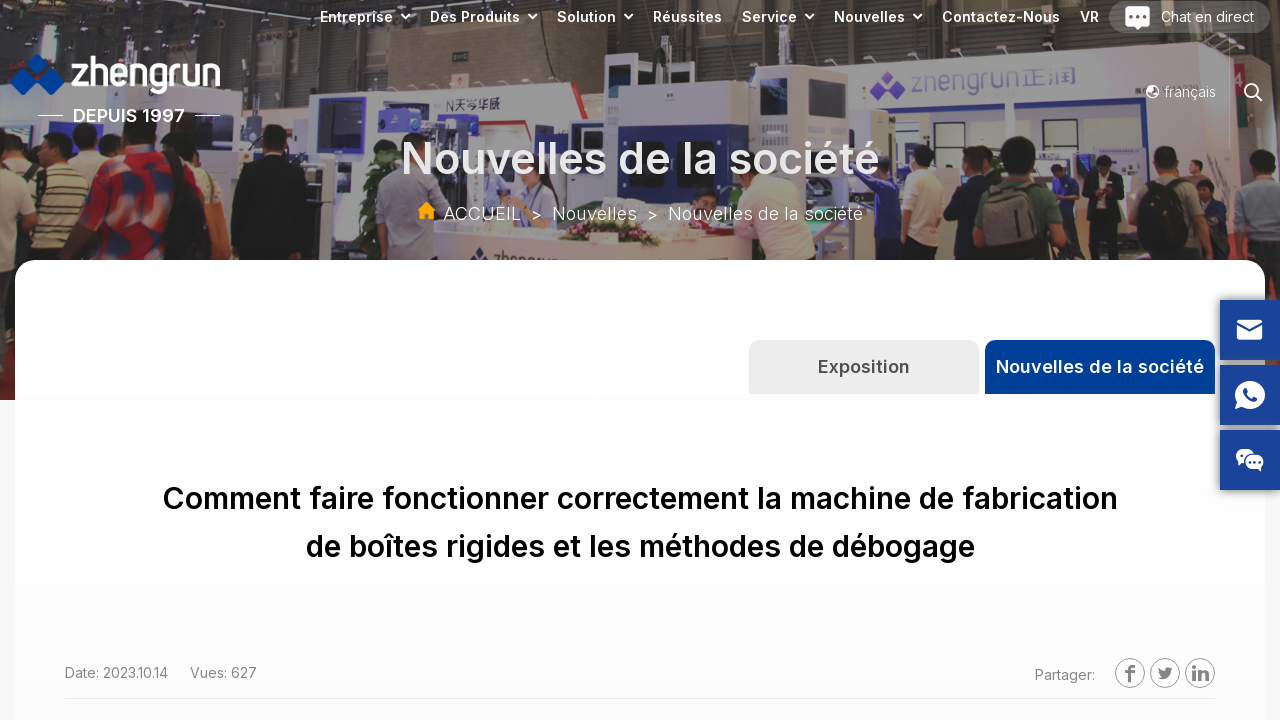

--- FILE ---
content_type: text/html; charset=utf-8
request_url: https://www.zheng-run.com/fr/company-news/how-to-correctly-operate-the-rigidboxmakingmachine-and-debugging-methods
body_size: 9424
content:
<!DOCTYPE html>
<html lang="fr-FR" dir="ltr">

<head>
        <meta charset="utf-8">
    <meta name="viewport" content="width=device-width, initial-scale=1, minimum-scale=1,initial-scale=1,shrink-to-fit=no">
    <meta name="format-detection" content="telephone=no">
    <title>Comment faire fonctionner correctement la machine de fabrication de boîtes rigides et les méthodes de débogage - ZheJiang ZhengRun Machinery Co.,Ltd.</title>
    <meta name="keywords" content="machine de fabrication de boîtes rigides">
    <meta name="description" content="Comment faire fonctionner la machine de fabrication de boîtes rigides : Choisissez un établi plat, insérez une extrémité du cordon d'alimentation dans la prise située sur le panneau arrière du châssis et l'autre extrémité dans la prise de courant, appuyez et maintenez enfoncé le bouton « BOUTON DE RÉGLAGE » pour régler la valeur appropriée, et allumez « l'interrupteur d'alimentation ». Insérez la fiche de la tête de détection portative dans la prise du panneau et serrez. Placez la tête du capteur sur le couvercle du récipient et appuyez sur le bouton de démarrage de la poignée.">
    <link rel="shortcut icon" href="/theme/zhengrun-news-fr/favicon.ico" type="image/x-icon">
    <link rel="canonical" href="">
    <link href="/theme/zhengrun-news-fr/style/css/Cmsfont.css" rel="stylesheet">
    <link href="/theme/zhengrun-news-fr/style/css/munion-css-pc.css" rel="stylesheet">
    <script src="/theme/zhengrun-news-fr/style/js/munion-js-pc.js" defer></script>
   
    <link rel="stylesheet" href="/theme/zhengrun-news-fr/fonts/iconfont/iconfont.css">
    <link rel="stylesheet" href="/theme/zhengrun-news-fr/style/js/thumb/swiper-bundle.min.css">
    <script src="/theme/zhengrun-news-fr/style/js/jquery.min.js"></script>
    <link href="/theme/zhengrun-news-fr/style/css/munion-web.css?5" rel="stylesheet">
    <link rel="preconnect" href="https://fonts.googleapis.com">
    <link rel="preconnect" href="https://fonts.gstatic.com" crossorigin>
    <link href="https://fonts.googleapis.com/css2?family=Inter:wght@300;400;600&display=swap" rel="stylesheet">
    <script src="/theme/zhengrun-news-fr/style/js/moblenav.js" defer></script>
        </head>

<body>
    <header id="header" class="header">
    <div class="header-top">
            <div class="row no-gutters box">
                <div class="col-md-2 d-flex align-items-center logo">
                    <a href="/">
                        <div class="img">
                            <img src="/theme/zhengrun-news-fr/images/logo.png" alt="logo" class="img-fluid m-auto logo1" />
                            <img src="/theme/zhengrun-news-fr/images/logo2.png" alt="logo" class="img-fluid m-auto logo2" />
                            <div class="sin"><div></div><span>DEPUIS 1997</span><div></div></div>
                        </div>
                    </a>
                </div>
                <div class="col-md-10">
                    <div class="nav">
                        <nav class="navbar navbar-custom navbar-expand-lg">
                            <div class="collapse navbar-collapse " id="header-nav">
                                <ul class="navbar-nav">
                                    <!-- <li class="nav-item"><a href="/fr/" class="nav-link">ACCUEIL</a></li> -->
                                                                        <li class="nav-item dropdown pc "> <a href="https://www.zheng-run.com/fr/aboutus" class="nav-link dropdown-toggle">Entreprise</a>
                                        <ul class="dropdown-menu">
                                                                                        <li><a href="https://www.zheng-run.com/fr/aboutus" class="dropdown-item">À propos de nous</a></li>
                                                                                        <li><a href="https://www.zheng-run.com/fr/how-zhengrun-do" class="dropdown-item">Comment faire</a></li>
                                                                                        <li><a href="https://www.zheng-run.com/fr/machining-center" class="dropdown-item">Centre d&#39;usinage</a></li>
                                                                                        <li><a href="https://www.zheng-run.com/fr/history" class="dropdown-item">Histoire</a></li>
                                                                                        <li class="dropright pc">
                                                <a href="https://www.zheng-run.com/fr/product-certificate" class="dropdown-item dropdown-toggle">Certificat</a>
                                                <ul class="dropdown-menu">
                                                                                                        <li class="dropchild"><a href="https://www.zheng-run.com/fr/product-certificate" class="dropdown-item">Certificat de produit</a></li>
                                                                                                        <li class="dropchild"><a href="https://www.zheng-run.com/fr/patent" class="dropdown-item">Brevet</a></li>
                                                                                                        <li class="dropchild"><a href="https://www.zheng-run.com/fr/honor" class="dropdown-item">Honneur</a></li>
                                                                                                    </ul>
                                            </li>
                                                                                        <li><a href="https://www.zheng-run.com/fr/video" class="dropdown-item">Vidéo</a></li>
                                                                                        <li><a href="https://www.zheng-run.com/fr/workshop" class="dropdown-item">Usine</a></li>
                                                                                    </ul>
                                    </li>
                                                                        <li class="nav-item dropdown pc "> <a href="https://www.zheng-run.com/fr/products" class="nav-link dropdown-toggle">Des produits</a>
                                        <ul class="dropdown-menu">
                                                                                        <li><a href="https://www.zheng-run.com/fr/automatic-rigid-box-maker" class="dropdown-item">Fabricant de boîtes rigides automatique</a></li>
                                                                                        <li><a href="https://www.zheng-run.com/fr/automatic-case-maker" class="dropdown-item">Fabricant de caisses automatique</a></li>
                                                                                        <li><a href="https://www.zheng-run.com/fr/cardboard-slitting-machine" class="dropdown-item">Machine à refendre le carton</a></li>
                                                                                        <li><a href="https://www.zheng-run.com/fr/supporting-equipment" class="dropdown-item">Équipement de soutien</a></li>
                                                                                        <li><a href="https://www.zheng-run.com/fr/grooving-machine" class="dropdown-item">Machine à rainurer</a></li>
                                                                                    </ul>
                                    </li>
                                                                        <li class="nav-item dropdown pc "> <a href="https://www.zheng-run.com/fr/solutions" class="nav-link dropdown-toggle">Solution</a>
                                        <ul class="dropdown-menu">
                                                                                        <li class="dropright pc">
                                                <a href="https://www.zheng-run.com/fr/solutions" class="dropdown-item dropdown-toggle">Solutions</a>
                                                <ul class="dropdown-menu">
                                                                                                        <li class="dropchild"><a href="https://www.zheng-run.com/fr/option-a-entry-level" class="dropdown-item">Option A : niveau d&#39;entrée</a></li>
                                                                                                        <li class="dropchild"><a href="https://www.zheng-run.com/fr/option-b-intermediate-level" class="dropdown-item">Option B : Niveau intermédiaire</a></li>
                                                                                                        <li class="dropchild"><a href="https://www.zheng-run.com/fr/option-c-high-end-customers" class="dropdown-item">Option C : Clients haut de gamme</a></li>
                                                                                                    </ul>
                                            </li>
                                                                                        <li><a href="https://www.zheng-run.com/fr/machine-guide" class="dropdown-item">Guide des machines</a></li>
                                                                                    </ul>
                                    </li>
                                                                        <li class="nav-item "> <a href="https://www.zheng-run.com/fr/success-stories" class="nav-link">Réussites</a></li>
                                                                        <li class="nav-item dropdown pc "> <a href="https://www.zheng-run.com/fr/service-philosophy" class="nav-link dropdown-toggle">Service</a>
                                        <ul class="dropdown-menu">
                                                                                        <li><a href="https://www.zheng-run.com/fr/service-philosophy" class="dropdown-item">Philosophie des services</a></li>
                                                                                        <li><a href="https://www.zheng-run.com/fr/faq" class="dropdown-item">FAQ</a></li>
                                                                                        <li><a href="https://www.zheng-run.com/fr/download" class="dropdown-item">Télécharger</a></li>
                                                                                    </ul>
                                    </li>
                                                                        <li class="nav-item dropdown pc active"> <a href="https://www.zheng-run.com/fr/exhibition" class="nav-link dropdown-toggle">Nouvelles</a>
                                        <ul class="dropdown-menu">
                                                                                        <li><a href="https://www.zheng-run.com/fr/exhibition" class="dropdown-item">Exposition</a></li>
                                                                                        <li><a href="https://www.zheng-run.com/fr/company-news" class="dropdown-item">Nouvelles de la société</a></li>
                                                                                    </ul>
                                    </li>
                                                                        <li class="nav-item "> <a href="https://www.zheng-run.com/fr/contactus" class="nav-link">Contactez-nous</a></li>
                                                                        <li class="nav-item"><a href="https://www.linked-reality.com/company/12528/en" target="_blank" class="nav-link">VR</a></li>
                                </ul>
                            </div>
                        </nav>
                        <span data-reveal-id="mb-feedback" data-animation="fade" class="footer-tk">
                        <div class="topinquiry">
                            <a class="getainquiry btn-3" href="javascript:;"><img src="/theme/zhengrun-news-fr/images/live.png" alt="" class="img-fluid"> Chat en direct</a>
                        </div>
                    </span>
                        <div class="top-lang">
                            <div class="dropdown lang">
                                <span class="dropdown-toggle" data-toggle="dropdown"><i class="icon icon-globe-asia"></i> français</span>
                                <ul class="dropdown-menu" aria-labelledby="site">
                                    <li><a class="dropdown-item" target="_blank" href="https://www.zheng-run.cn" rel="noreferrer"><img src="/theme/zhengrun-news-fr/images/ico/cn.png" alt="" width="20" height="14" /> Chinese</a></li>
                                    <li><a class="dropdown-item" target="_blank" href="https://www.zheng-run.com/" rel="noreferrer"><img src="/theme/zhengrun-news-fr/images/ico/en.png" alt="" width="20" height="14" /> English</a></li>
                                    <li><a class="dropdown-item" target="_blank" href="https://www.zheng-run.com/ko" rel="noreferrer"><img src="/theme/zhengrun-news-fr/images/ico/kr.png" alt="" width="20" height="14" /> 한국인</a></li>
                                    <li><a class="dropdown-item" target="_blank" href="https://www.zheng-run.com/es" rel="noreferrer"><img src="/theme/zhengrun-news-fr/images/ico/es.png" alt="" width="20" height="14" /> español</a></li>
                                    <li><a class="dropdown-item" target="_blank" href="https://www.zheng-run.com/ar" rel="noreferrer"><img src="/theme/zhengrun-news-fr/images/ico/ae.png" alt="" width="20" height="14" /> العربية</a></li>
                                  <li><a class="dropdown-item" target="_blank" href="https://www.zheng-run.com/ru" rel="noreferrer"><img src="/theme/zhengrun-news-fr/images/ico/ru.png" alt="" width="20" height="14" /> Pусский</a></li>
                                  <li><a class="dropdown-item" target="_blank" href="https://www.zheng-run.com/tr" rel="noreferrer"><img src="/theme/zhengrun-news-fr/images/ico/tur.png" alt="" width="20" height="14" /> Türkçe</a></li>
                                  <li><a class="dropdown-item" target="_blank" href="https://www.zheng-run.com/pt" rel="nofollow"><img src="/theme/zhengrun-news-fr/images/ico/pt.png" alt="" width="20" height="14" /> Português</a></li>
                                </ul>
                            </div>
                        </div>
                        <ul class="top-search-box">
                            <li>
                                <div class="search-tb"><i class="icon icon-search"></i></div>
                                <div class="top-search">
                                    <div class="input-group search-group">
                                        <input type="text" id="searchKeytop" class="form-control" data-provider="cms-search" data-type="product" data-pagesize="15" data-categoryid="0" placeholder="Recherche" onkeyup="cms.search(this)" />
                                        <div class="input-group-append">
                                            <button type="type" id="search_button" class="btn btn-light" data-control-id="searchKeytop" aria-label="search" onclick="cms.search(this)"><i class="icon icon-search"></i></button>
                                        </div>
                                    </div>
                                </div>
                            </li>
                        </ul>
                        
                    </div>
                </div>
            </div>
       
    </div>
</header>
<script>
$(function() {
    $(window).scroll(function() {
        if ($(window).scrollTop() > 10) {
            $(".header").addClass('fadeInDown');
        } else {
            $(".header").removeClass('fadeInDown');
        }
    });
});
</script>
    <div class="banner-about">
    <div class="banner ny">
        <div class="bg"><img src="/upload/1c/202311/banner-news-1.jpg" alt=""  class="img-width"/></div>
            <div class="box">
                <div class="container-xl">
                <div class="page-title">
                    <h2 class="ny-title">Nouvelles de la société</h2>
                    <ol class="breadcrumb">
    <li class="breadcrumb-item"><a href="/">ACCUEIL</a></li>
        <li class="breadcrumb-item"><a href="https://www.zheng-run.com/fr/exhibition">Nouvelles</a></li>
        <li class="breadcrumb-item"><a href="https://www.zheng-run.com/fr/company-news">Nouvelles de la société</a></li>
    </ol>
                </div>
            </div>
        </div>
    </div>
</div>




    
    <div class="whole-center news-center">
        <div class="container-xl max-1430">
            <div class="big">
                <div class="whole-top">
                                        <a class="news-a " href="https://www.zheng-run.com/fr/exhibition">Exposition</a>
                                        <a class="news-a active" href="https://www.zheng-run.com/fr/company-news">Nouvelles de la société</a>
                                    </div>

                <div class="news-nr">
                    <h1 class="news-con-head">Comment faire fonctionner correctement la machine de fabrication de boîtes rigides et les méthodes de débogage</h1>
                    <div id="sharelist">
                        <p><span>Date: 2023.10.14</span>&nbsp;&nbsp;&nbsp;<span>Vues: 627</span></p>
                        <span>Partager:</span><!-- <div class="social" data-provider="social-share">
    <span class="social-linkedin share-linkedin" data-social="linkedin"></span>
</div>
<div class="social" data-provider="social-share">
    <a href="#" rel="nofollow" class="social-youtube" target="_blank"></a>
</div>
<div class="social" data-provider="social-share">
    <span class="social-twitter share-twitter" data-social="twitter"></span>
</div>
<div class="social" data-provider="social-share">
    <span class="social-facebook share-facebook" data-social="facebook"></span>
</div> -->
<a href="https://www.facebook.com/sharer/sharer.php?u=&t=" title="facebook" target="_blank" onclick="window.open('https://www.facebook.com/sharer/sharer.php?u=' + encodeURIComponent(document.URL) + '&t=' + encodeURIComponent(document.URL)); return false;"><i class="iconfont facebook">&#xe606;</i></a><a href="https://twitter.com/intent/tweet?source=&text=:%20" title="twitter" target="_blank" onclick="window.open('https://twitter.com/intent/tweet?text=' + encodeURIComponent(document.title) + ':%20'  + encodeURIComponent(document.URL)); return false;"><i class="iconfont twitter">&#xe882;</i></a><a href="http://www.linkedin.com/shareArticle?mini=true&url=&title=&summary=&source=" title="linkedin" target="_blank" onclick="window.open('http://www.linkedin.com/shareArticle?mini=true&url=' + encodeURIComponent(document.URL) + '&title=' +  encodeURIComponent(document.title)); return false;"><i class="iconfont linkedin">&#xeccc;</i></a>
                    </div>
               
                        <div class="content-wrapper news-content">
                            <h2><strong>Comment faire fonctionner correctement une machine de fabrication de boîtes rigides</strong></h2>

<p>1. Choisissez une table plate pour la <a href="/fr/automatic-rigid-box-maker"><span style="color:#2980b9"><strong>machine de fabrication de boîtes rigides</strong></span></a> , placez la machine de manière stable et écartez les pieds du châssis pour faciliter l'observation du panneau de la machine.</p>

<p>2. Insérez une extrémité du cordon d'alimentation dans la prise située sur le panneau arrière du châssis et l'autre extrémité dans la prise d'alimentation. Assurez-vous d'utiliser une alimentation monophasée à trois fils.</p>

<p>3. Allumez le «&nbsp;POWER SW&nbsp;». Sur le panneau arrière du châssis, appuyez sur le bouton «&nbsp;COMMUTATION&nbsp;» sur le panneau et attendez que le voyant vert «&nbsp;WARM UP&nbsp;» s'allume et que la machine puisse fonctionner.</p>

<p><a href="/fr/automatic-rigid-box-maker/rb380"><img alt="Fabricant de boîtes rigides automatique RB380" src="https://meiguo-oss.oss-accelerate.aliyuncs.com/zhengrun/upload/1c/202307/16896631819493.jpg" /></a></p>

<p>4. Appuyez et maintenez enfoncé le bouton «&nbsp;BOUTON DE RÉGLAGE&nbsp;» pour définir la valeur appropriée, généralement entre 0,5 et 2,0 secondes.</p>

<p>5. Insérez la fiche de la tête du capteur portable dans la prise du panneau et serrez-la, en faisant attention à l'espace de positionnement.</p>

<p>6. Placez la tête du capteur sur le couvercle du récipient et appuyez sur le bouton de démarrage de la poignée. À ce moment, le voyant rouge « CHAUFFAGE » s’allumera, indiquant qu’il chauffe. N'éloignez pas la tête du capteur. Le voyant rouge « CHAUFFAGE » s’allumera. Après son extinction, retirez la tête du capteur et attendez que le voyant vert « WARM UP » s'allume ou que le buzzer à l'intérieur de la machine émette un court « bip » avant de procéder à l'opération de scellage du récipient suivant.</p>

<p>7. Vérifiez la qualité d'étanchéité de la machine de formage de cartons à couvercle supérieur et inférieur. Selon les différents matériaux, diamètres de récipient et efficacité de production, ajustez de manière appropriée le bouton « BOUTON DE RÉGLAGE » pour obtenir la meilleure qualité d'étanchéité.</p>

<p><a href="/fr/automatic-rigid-box-maker/rb380b"><img alt="Fabricant de boîtes rigides automatique RB380B" src="https://meiguo-oss.oss-accelerate.aliyuncs.com/zhengrun/upload/1c/202307/16896631082083.png" /></a></p>

<p>Résumer&nbsp;: Comment faire fonctionner la machine de fabrication de boîtes rigides&nbsp;: Choisissez un établi plat, insérez une extrémité du cordon d'alimentation dans la prise située sur le panneau arrière du châssis et l'autre extrémité dans la prise de courant, appuyez et maintenez enfoncé le BOUTON DE RÉGLAGE " pour régler la valeur appropriée, et allumez " l'interrupteur d'alimentation ". Insérez la fiche de la tête de détection portative dans la prise du panneau et serrez. Placez la tête du capteur sur le couvercle du récipient et appuyez sur le bouton de démarrage de la poignée.</p>

<p>&nbsp;</p>

<h2><strong>Méthode de réglage de la machine de fabrication de boîtes rigides</strong></h2>

<p>Une fois l'installation de la machine de fabrication de boîtes rigides terminée, déboguer et produire d'abord la machine, mettre sous tension, allumer l'interrupteur d'alimentation sur le panneau de commande et le bouton de l'interrupteur d'arrêt d'urgence, et vérifier si les paramètres de la machine rigide L'écran d'affichage de la machine de fabrication de boîtes est normal.</p>

<p>Connectez la source d'air et ajustez à 0,6-0,8 kg/cm2.</p>

<p>Ajustement de la taille de la boîte d'emballage : ajustez principalement le cadre du carton, la chaîne de transport de la boîte, la taille du cadre de la boîte et la longueur, la largeur et la hauteur de la chaîne de transport de la boîte en fonction de la taille du carton.</p>

<p>1. Placez le carton que vous souhaitez ajuster sur la base de la boîte, puis ajustez les guides de la base de la boîte près de chaque côté de la boîte. Assurez-vous que la boîte est stable et ne tombe pas.</p>

<p>2. Ajustez la longueur du carton&nbsp;: placez le carton scellé sur la bande transporteuse de sortie du carton, puis ajustez le volant de droite de manière à ce que la bande transporteuse rigide de la machine de fabrication de boîtes soit en contact avec le bord du carton.</p>

<p>3. Réglage de la largeur du carton : Desserrez d’abord les deux vis du pignon à l’extérieur de la chaîne principale. Placez ensuite une boîte en carton au milieu de la chaîne et ajustez la largeur de la chaîne pour qu'elle soit la même que la largeur de la boîte. Serrez ensuite la vis du pignon arrière.</p>

<p>4. Réglage de la hauteur du carton&nbsp;: desserrez les deux vis de fixation à l'avant et à l'arrière du rail de guidage supérieur, puis tournez le volant supérieur pour que le rail de guidage supérieur entre en contact avec le haut du carton et le rail de guidage. Serrez ensuite la vis de réglage.</p>

<p>5. Ajustez la taille de la grille d'alimentation : dévissez la vis du roulement fixe, placez le produit dans la grille de la plaque de poussée, poussez le déflecteur à gauche et à droite jusqu'à ce qu'il soit ajusté à la taille appropriée, puis serrez les vis. (Remarque&nbsp;: il y a plusieurs trous de vis sur le panneau ici. Veillez à ne pas serrer les mauvaises vis lors du réglage de la machine).</p>

<p>Une fois le réglage de chaque pièce terminé, vous pouvez commencer à activer l'interrupteur d'avance sur le panneau de commande et utiliser l'opération d'avance pour effectuer un débogage manuel tel que l'ouverture de la boîte, l'aspiration de la boîte, l'alimentation, le pliage des coins et la pulvérisation de colle. Une fois le débogage de chaque action terminé, le bouton de démarrage peut être activé et enfin, les matériaux peuvent être placés pour démarrer la production normale.</p>

<p>Laissez les questions professionnelles aux professionnels. Lors de l'achat d'une machine automatique de fabrication de boîtes rigides, choisissez Zhengrun Packaging Equipment. C'est une marque professionnelle qui a lancé le secteur des équipements d'emballage en Chine. Elle est engagée dans la recherche et le développement, la conception, la production et la vente d'équipements de fabrication de boîtes.</p>
                        
                        </div>
                </div>


                <div class="news-related">
                    <div class="re-head">Actualités connexes</div>
                    <div class="row">
                                                <div class="col-md-6 col-12">
                            <a href="https://www.zheng-run.com/fr/exhibition/kindly-visit-us-at-2023-all-in-print-chinashanghai1-4thnov2023booth-now4a229" class="related-box">
                                <div class="related-img"><img src="/upload/1c/202309/16946772895619.jpg" alt="Kindly visit us at 2023 All in print China(Shanghai)" class="img-width money"></div>
                                <div class="related-text">
                                    <div class="related-t1">Veuillez nous rendre visite à 2023 All in print Chine (Shanghai)</div>
                                    <div class="news-t2">Numéro de stand:B2I102</div>
                                    <div class="news-t2">Date:Nov.01.2023</div>
                                    <div class="news-t2">Adresse:Jakarta International Expo,JAKARTA, INDONESIA</div>
                                </div>
                            </a>
                        </div>
                                            </div>
                </div>

            </div>
        </div>
    </div>

    <section id="frame5">
        <div class="box">
            <div class="left">
                <div class="title">
                    <h3>LAISSEZ UN MESSAGE</h3>
                     <h2>Demander un devis</h2>
                </div>
                <div class="feedbackbox">
                    <form id="form-feedback" class="form-feedback" novalidate>
    <input type="hidden" name="siteid" value="2" />
    <input type="hidden" name="pagename" value="Comment faire fonctionner correctement la machine de fabrication de boîtes rigides et les méthodes de débogage" />
    <input type="hidden" name="pageurl" value="https://www.zheng-run.com/fr/company-news/how-to-correctly-operate-the-rigidboxmakingmachine-and-debugging-methods" />
    <div class="form-row">
        <div class="col-md-6 form-group">
            <input type="text" name="customer" placeholder="* Nom" class="form-control" aria-label="Name" required/>
        </div>
        <div class="col-md-6 form-group">
            <input type="email" name="email" placeholder="* e-mail" class="form-control"  aria-label="Email" required/>
        </div>
    </div>
    <div class="form-row">
        <div class="col-md-6 form-group">
            <input type="text" name="phone" placeholder="* numéro de contact" class="form-control" aria-label="Telephone" required/>
        </div>
        <div class="col-md-6 form-group">
            <input type="text" name="company" placeholder="Nom de la compagnie" class="form-control" aria-label="Company"/>
        </div>
    </div>
    <div class="form-row">
        <div class="col-12 form-group">
            <textarea name="content" placeholder="* Contenu du message" cols="20" rows="4" class="form-control" aria-label="Inquiry Content" required ></textarea>
        </div>
    </div>
    <div class="form-row">
        <div class="col-12 form-group">
            <div class="input-group">
                <input name="Captcha" placeholder="* " type="text" class="form-control" aria-label="Captcha" required />
                <span class="input-group-append ">
                    <span class="input-group-text input-group-img">
                        <img src="/captcha" alt="Captcha Code" data-name="captchacode"  />
                    </span>
                </span>
            </div>
        </div>
    </div>
    <div class="form-row">
        <div class="col-md-4 btn-box">
            <button type="button" class="btn   btn-block" data-provider="post-message" data-track="google" data-track-category="" data-track-action="" data-track-opt="">Soumettre un message</button>
            <div class="feedback-result"></div>
        </div>
    </div>
</form>
                </div>
            </div>
            <div class="right">
                <div class="title">
                    <h3>Poser fréquemment des questions</h3>
                     <h2>Vous souhaitez nous demander </br>quelque chose ?</h2>
                     <p>Nous disposons des derniers équipements de traitement avancés et d'un processus de production international lean, et nous nous efforçons d'être le leader de l'industrie.</p>
                </div>
                <div class="faqlist">
                                        <dl class="active"><dt>Q: Qu&#39;est-ce qui distingue Zhengrun en termes de qualité de produit ?</dt>
                        <dd>R: Nous utilisons une technologie de pointe et des mesures de contrôle de qualité strictes pour garantir que nos machines de moulage de caisses rigides produisent systématiquement des caisses rigides de haute qualité, précises et durables.</dd>
                    </dl>
                                        <dl><dt>Q: L&#39;entreprise détient-elle des certifications ou des références démontrant son expertise dans la fabrication de machines de moulage de caisses rigides ?</dt>
                        <dd>R: Oui, notre entreprise détient diverses certifications et qualifications, dont la certification ISO 9001, qui démontre notre engagement envers un système de gestion de la qualité. Nous disposons également d’une équipe d’ingénieurs et de techniciens expérimentés qui contribuent à notre réputation de fabricant de confiance.</br></dd>
                    </dl>
                                        <dl><dt>Q: Comment Zhengrun fournit-il un support après-vente à nos clients ?</dt>
                        <dd>R: Nous accordons la priorité à la satisfaction du client et fournissons un support après-vente complet. Notre équipe d&#39;assistance dédiée fournit une assistance technique, la disponibilité des pièces de rechange et des programmes de formation pour garantir que nos clients maximisent les performances et la longévité de nos machines de fabrication de boîtes rigides.</br></dd>
                    </dl>
                                    </div>
            </div>
        </div>
    </section>



    <script type="text/javascript">
    $("#frame5 dl>dt").on("click", function() {
        $(this).parent("dl").addClass("active").siblings("dl").removeClass("active");
    })
    </script>
     
     

    

     <footer id="footer" class="">
    <div class="container">
        <div class="list flex_between">
            <div id="fck1" class="wow bounceInUp" data-wow-delay="0.2s">
                <div class="footlogo">
                    <img src="/theme/zhengrun-news-fr/images/2022121414093593592.png" alt="ZheJiang ZhengRun Machinery Co.,Ltd." class="img-fluid" />
                </div>
                <p>La société est principalement engagée dans la R&D, la conception, la production et la vente de machines pour boîtes rigides et de machines de fabrication de caisses.</p>
                <div class="footshare">
                    <a href="https://www.facebook.com/profile.php?id=100090017503568" class="ico_facebook" target="_blank"><i class="iconfont">&#xe606;</i></a>
                    <a href="https://www.instagram.com/zhengrun_machinery/" class="ico_WeChat" target="_blank"><i class="iconfont">&#xeccc;</i></a>
                    <a href="javascript:;" class="ico_twitter share-twitter" data-social="twitter" target="_blank"><i class="iconfont">&#xe882;</i></a>
                    <a href="https://www.youtube.com/@Rigidboxmakingmachine" class="ico_youtube" target="_blank"><i class="iconfont">&#xe8e2;</i></a>
                </div>
            </div>
            <div id="fck2" class="wow bounceInUp" data-wow-delay="0.4s">
                <dl>
                    <dt>La navigation</dt>
                    <dd><a href="/fr/" title="Home"><em></em>ACCUEIL</a></dd>
                                        <dd><a href="/fr/aboutus" title="Entreprise"><em></em>Entreprise</a></dd>
                                        <dd><a href="/fr/products" title="Des produits"><em></em>Des produits</a></dd>
                                        <dd><a href="/fr/service-philosophy" title="Service"><em></em>Service</a></dd>
                                        <dd><a href="/fr/exhibition" title="Nouvelles"><em></em>Nouvelles</a></dd>
                                        <dd><a href="/fr/contactus" title="Contactez-nous"><em></em>Contactez-nous</a></dd>
                                    </dl>
            </div>
            <div id="fck3" class="wow bounceInUp" data-wow-delay="0.5s">
                <dl>
                    <dt>catégorie de produit</dt>
                                        <dd><a href="https://www.zheng-run.com/fr/automatic-rigid-box-maker"><em></em>Fabricant de boîtes rigides automatique</a></dd>
                                        <dd><a href="https://www.zheng-run.com/fr/automatic-case-maker"><em></em>Fabricant de caisses automatique</a></dd>
                                        <dd><a href="https://www.zheng-run.com/fr/cardboard-slitting-machine"><em></em>Machine à refendre le carton</a></dd>
                                        <dd><a href="https://www.zheng-run.com/fr/supporting-equipment"><em></em>Équipement de soutien</a></dd>
                                        <dd><a href="https://www.zheng-run.com/fr/grooving-machine"><em></em>Machine à rainurer</a></dd>
                                    </dl>
            </div>
            <div id="fck4" class="wow bounceInUp" data-wow-delay="0.6s">
                <dl>
                    <dt>Nous contacter</dt>
                    <dd><i class="iconfont">&#xe65e;</i>No.23, Pinghai Avenue,Binhai New Area, Pingyang County, Zhejiang Province, China</dd>
                    <dd><i class="iconfont">&#xe96c;</i><a href="tel:+8618858750188" rel="nofollow noopener noreferrer" target="_blank">+86 18858750188</a></dd>
                    <dd><i class="iconfont">&#xe604;</i><a href="mailto:sales@zheng-run.cn">sales@zheng-run.cn</a></dd>
                    <dd><i class="iconfont"></i><a href="mailto:"></a></dd>
                </dl>
            </div>
            <div id="fck5" class="wow bounceInUp" data-wow-delay="1s">
                <dl>
                    <dt>WhatsApp&WeChat</dt>
                    <dd class="flex_between">
                        <div class="img"><img src="/upload/1c/202311/20230130112045204512.jpg" alt="Whatsapp" /></div>
                        <div class="img"><img src="/upload/1c/202311/20230207091415141584.jpg" alt="Linkedin" /></div>
                    </dd>
                </dl>
            </div>
        </div>
    </div>
    <div class="foot_by">
        <div class="container">
            <div class="footdiv fl">
            Droit d'auteur et copie; ZheJiang ZhengRun Machinery Co., Ltd. Tous droits réservés

            </div>
            <div class="footdiv fr">
                <a href="/privacypolicy.html">politique de confidentialité</a> | <a href="/sitemaps.html">Plans du site</a> | <a href="/sitemap.xml" target="_blank">XML</a>
            </div>
        </div>
    </div>
</footer>
<div id="float">
    <a href="mailto:sales@zheng-run.cn" class="ico"><i class="iconfont ico-email">&#xe604;</i></a>
    <a href="https://api.whatsapp.com/send?phone=18858750188&text=Hello" class="ico"><i class="iconfont ico-whatsapp">&#xe69c;</i></a>
    <span data-reveal-id="mb-feedback" data-animation="fade" class="footer-tk">
        <a href="javascript:;" class="ico "><i class="iconfont">&#xe609;</i></a>
    </span>
    <!-- <a id="GoTop" class="ico" onclick="GoTop()"><i class="iconfont">&#xe76c;</i></a> -->
</div>
<script>
//手机底部菜单点击
if ($(window).width() < 768) {
    $("footer dl>dt").on("click", function() {
        $(this).siblings("dd").slideToggle();
    })
}

$("#floatForm .bg, #floatForm .btnclose").on("click", function() {
    $("#floatForm").hide();
})
$(".getainquiry").on("click", function() {
    $("#floatForm").show();
})
</script>

<div id="mb-feedback" class="reveal-modal">
    <div class="title mb-3">CONTACTEZ-NOUS MAINTENANT</div>
    <form id="form-feedback" class="form-feedback" novalidate>
    <input type="hidden" name="siteid" value="2" />
    <input type="hidden" name="pagename" value="Comment faire fonctionner correctement la machine de fabrication de boîtes rigides et les méthodes de débogage" />
    <input type="hidden" name="pageurl" value="https://www.zheng-run.com/fr/company-news/how-to-correctly-operate-the-rigidboxmakingmachine-and-debugging-methods" />
    <div class="form-row">
        <div class="col-md-6 form-group">
            <input type="text" name="customer" placeholder="* Nom" class="form-control" aria-label="Name" required/>
        </div>
        <div class="col-md-6 form-group">
            <input type="email" name="email" placeholder="* e-mail" class="form-control"  aria-label="Email" required/>
        </div>
    </div>
    <div class="form-row">
        <div class="col-md-6 form-group">
            <input type="text" name="phone" placeholder="* numéro de contact" class="form-control" aria-label="Telephone" required/>
        </div>
        <div class="col-md-6 form-group">
            <input type="text" name="company" placeholder="Nom de la compagnie" class="form-control" aria-label="Company"/>
        </div>
    </div>
    <div class="form-row">
        <div class="col-12 form-group">
            <textarea name="content" placeholder="* Contenu du message" cols="20" rows="4" class="form-control" aria-label="Inquiry Content" required ></textarea>
        </div>
    </div>
    <div class="form-row">
        <div class="col-12 form-group">
            <div class="input-group">
                <input name="Captcha" placeholder="* " type="text" class="form-control" aria-label="Captcha" required />
                <span class="input-group-append ">
                    <span class="input-group-text input-group-img">
                        <img src="/captcha" alt="Captcha Code" data-name="captchacode"  />
                    </span>
                </span>
            </div>
        </div>
    </div>
    <div class="form-row">
        <div class="col-md-4 btn-box">
            <button type="button" class="btn   btn-block" data-provider="post-message" data-track="google" data-track-category="" data-track-action="" data-track-opt="">Soumettre un message</button>
            <div class="feedback-result"></div>
        </div>
    </div>
</form>
    <span class="close-reveal-modal">&#215;</span>
</div>

<!-- 同步验证码 -->
<script>
    $(function(){
        document.querySelectorAll('form img[data-name="captchacode"]').forEach(function(e) {
            e.addEventListener('click', function() {
                var imgsrc = "/captcha?" + Math.random();
                $('.form-feedback .input-group-append .input-group-img img[data-name="captchacode"]').attr("src",imgsrc);
            })
        })
    })
</script>
<!-- Google tag (gtag.js) -->
<script async src="https://www.googletagmanager.com/gtag/js?id=G-0HY7WBGCES"></script>
<script>
  window.dataLayer = window.dataLayer || [];
  function gtag(){dataLayer.push(arguments);}
  gtag('js', new Date());

  gtag('config', 'G-0HY7WBGCES');
</script>


<!-- 询盘统计 - -->
<script async src="https://www.googletagmanager.com/gtag/js?id=AW-11292453503"></script>
<script>
  window.dataLayer = window.dataLayer || [];
  function gtag(){dataLayer.push(arguments);}
  gtag('js', new Date());

  gtag('config', 'AW-11292453503',{'allow_enhanced_conversions':true});
</script>



<script>
  window.addEventListener('load',function() {
    <!-- 电话统计 --> 
    document.querySelectorAll("a[href^='tel:']").forEach((e) => {
        e.addEventListener('click', () => {
           gtag('event', 'ga4_tel');
        })
    })
    <!-- 邮箱统计 -->
    document.querySelectorAll("a[href^='mailto:']").forEach((e) => {
        e.addEventListener('click', () => {
           gtag('event', 'ga4_email');
        })
    })
    <!-- 表单提交 -->

            document.querySelectorAll('button[type="button"]').forEach(function(e){
            e.addEventListener('click',function(){
                var forms=this.closest("form")
                var email=forms.querySelector('input[name="email"]').value;       
                const emailRegularExpression = /^(([^<>()[\]\\.,;:\s@\"]+(\.[^<>()[\]\\.,;:\s@\"]+)*)|(\".+\"))@((\[[0-9]{1,3}\.[0-9]{1,3}\.[0-9]{1,3}\.[0-9]{1,3}\])|(([a-zA-Z\-0-9]+\.)+[a-zA-Z]{2,}))$/;
          
                if(email!="" && emailRegularExpression.test(email)){
gtag('set', 'user_data',{'email': email})
                    gtag('event', 'ga4_form');
  gtag('event', 'conversion', {'send_to': 'AW-11292453503/Qg30CKXontYYEP_U1Igq'});
                }
            })
      })

    <!-- whatsapp统计 -->
    document.querySelectorAll("a[href*='whatsapp']").forEach((e) => {
        e.addEventListener('click', () => {
           gtag('event', 'ga4_whatsapp');
        })
    })
     }) 
  </script>
  
  
  <script>
            var total_time
            window.addEventListener('load',function()
            {
                setInterval(function()
                {   
                    if(localStorage.getItem('total_time')!=null)
                    {
                        
                        total_time = localStorage.getItem('total_time')
                        total_time++
                        localStorage.setItem('total_time', total_time)
                        if(total_time == 12000)
                        {
                            gtag('event', 't2')
                        }
                        
                    }
                    else
                    {
                        total_time = 0
                        localStorage.setItem('total_time', total_time)
                    }
                }, 1000)
            })
</script>
<script>
window.addEventListener('load', function() {
    let xhr = new XMLHttpRequest();
    xhr.open("GET", "/api/upiv?i=3&url=" + encodeURIComponent(window.location.href) + "&ref=" + encodeURIComponent(document.referrer));
    xhr.send();
    xhr.onreadystatechange = function() {};
})
</script>
<div class="totop" id="scroll-top" data-top="800"><i class="icon icon-angle-up"></i></div>
</body>

</html>

--- FILE ---
content_type: text/css
request_url: https://www.zheng-run.com/theme/zhengrun-news-fr/fonts/iconfont/iconfont.css
body_size: 605
content:
@font-face {
  font-family: "iconfont"; /* Project id 3727866 */
  src: url('iconfont.woff2?t=1683786808714') format('woff2'),
       url('iconfont.woff?t=1683786808714') format('woff'),
       url('iconfont.ttf?t=1683786808714') format('truetype');
}

.iconfont {
  font-family: "iconfont" !important;
  font-size: 16px;
  font-style: normal;
  -webkit-font-smoothing: antialiased;
  -moz-osx-font-smoothing: grayscale;
}

.icon-VR:before {
  content: "\e6ac";
}

.icon-jianshao:before {
  content: "\e8c5";
}

.icon-zengjia:before {
  content: "\e8c8";
}

.icon-2:before {
  content: "\e623";
}

.icon-whatsapp:before {
  content: "\e69c";
}

.icon-dingbu:before {
  content: "\e76c";
}

.icon-weibiaoti35:before {
  content: "\e640";
}

.icon-ai-connection:before {
  content: "\e663";
}

.icon-menu1:before {
  content: "\e616";
}

.icon-guanbi:before {
  content: "\e651";
}

.icon-xiala-copy:before {
  content: "\e9e1";
}

.icon-yanjing:before {
  content: "\e62b";
}

.icon-weihu1:before {
  content: "\e69f";
}

.icon-fujian:before {
  content: "\e737";
}

.icon-fuwu_xuanzhong:before {
  content: "\e661";
}

.icon-lishizhuyuanjilu:before {
  content: "\e67d";
}

.icon-dunpai1:before {
  content: "\e64d";
}

.icon-yunwei-xitongjiance:before {
  content: "\e61a";
}

.icon-home:before {
  content: "\e620";
}

.icon-dianhuatianchong:before {
  content: "\e678";
}

.icon-31sousuo:before {
  content: "\e601";
}

.icon-goutong1:before {
  content: "\e609";
}

.icon-24gl-arrowRd:before {
  content: "\eb6a";
}

.icon-hezuo:before {
  content: "\e63b";
}

.icon-chilun01:before {
  content: "\e614";
}

.icon-jiantou:before {
  content: "\e615";
}

.icon-xiangshangjiantouquan:before {
  content: "\e654";
}

.icon-weihu:before {
  content: "\e647";
}

.icon-zhuanlirenzhengPatent:before {
  content: "\e633";
}

.icon-jixie:before {
  content: "\e60c";
}

.icon-zhinengyingjian:before {
  content: "\e600";
}

.icon-hezuo1:before {
  content: "\e61c";
}

.icon-zhiliangguanli:before {
  content: "\e62a";
}

.icon-bijiben-fengmian:before {
  content: "\e63f";
}

.icon-zhihe:before {
  content: "\e655";
}

.icon-jiance:before {
  content: "\e608";
}

.icon-07jiantouxiangyoufill:before {
  content: "\e617";
}

.icon-jiangbei:before {
  content: "\e693";
}

.icon-shitiguanli:before {
  content: "\e666";
}

.icon-sanjiaoxing:before {
  content: "\e6e6";
}

.icon-daohangquanzi:before {
  content: "\e6ec";
}

.icon-Group-:before {
  content: "\e6ae";
}

.icon-shijian:before {
  content: "\e613";
}

.icon-youxiang:before {
  content: "\e604";
}

.icon-daohangdizhi:before {
  content: "\e65e";
}

.icon-24gf-telephone:before {
  content: "\e96c";
}

.icon-shengchan:before {
  content: "\e619";
}

.icon-zuanshi:before {
  content: "\e618";
}

.icon-zizhizhengshu:before {
  content: "\e639";
}

.icon-jiantou_xiangyou_o:before {
  content: "\eb94";
}

.icon-sanjiaojiantoushang:before {
  content: "\e66b";
}

.icon-duigoux:before {
  content: "\ec9e";
}

.icon-gongchangguanli:before {
  content: "\e6a8";
}

.icon-linian:before {
  content: "\e65d";
}

.icon-tuandui:before {
  content: "\e62e";
}

.icon-goutong:before {
  content: "\e60f";
}

.icon-jiantouxia:before {
  content: "\e62d";
}

.icon-twitter:before {
  content: "\e882";
}

.icon-Facebook:before {
  content: "\e606";
}

.icon-youtube:before {
  content: "\e8e2";
}

.icon-yuyan:before {
  content: "\e85f";
}

.icon-linkedin:before {
  content: "\eccc";
}


--- FILE ---
content_type: text/css
request_url: https://www.zheng-run.com/theme/zhengrun-news-fr/style/css/munion-web.css?5
body_size: 22438
content:
/*#region 通用*/
body{color: #333; font-size: 16px;line-height:24px;font-family: 'Inter', sans-serif;}
a{color: #333;}
a:hover{color: #1a4499;}
.swiper-pagination-bullet-active{background: #dc0b07;}
body, div, p, img, ul, ol, li, form, input, label, span, dl, dt, dd, h1, h2, h3, h4, h5, h6 {margin: 0;padding: 0; }
img {
  aspect-ratio: attr(width) / attr(height);
}
ul, ol, li, dl, dd, dt {list-style-type: none; }
.img-width{width: 100%;height: auto;}
.main-container{ margin-bottom: 40px; margin-top: 40px; }
.tkanniu{cursor:pointer;}
.bghui{background: #f9f9f9;}
.card-thumb img{transition: all 0.5s ease;}
.card-thumb:hover img{transform: scale(1.05);}
.container-xl{max-width: 1360px;}
.container-xl.long{max-width: 1630px;}
.container-xl.small{max-width: 1430px;}
.container-xl.max-1230{max-width:1230px;}
.container-xl.max-1290{max-width:1290px;}
.container-xl.max-1330{max-width:1330px;}
.container-xl.max-1430{max-width:1430px;}
.container-xl.max-1510{max-width:1510px;}
.container-xl.max-1630{max-width:1630px;}
.money{cursor:pointer;transition:all 0.5s ease}
.money:hover{transform:scale(1.1)}
@media(max-width:768px) {
    .main-container { margin: 20px 0; }
    body {font-size:14px;line-height:20px;}
}
/*#endregion*/

.header {z-index: 999;width: 100%;position: fixed;top: 0;right: 0;left: 0;}
.header-desc{background:#dc0b07; padding: 8px 0;color:#fff;}
.header-desc .container-xl{display: flex;align-items: center;justify-content: space-between;}
.header-desc .desc{width: 60%;display: flex;justify-content: flex-end;align-items: center;}
.top-tel{color: #fff;font-size: 16px;display: flex;width: 40%;}
.top-tel a{color: #fff;}
.top-tel a:hover{text-decoration:underline;}
.top-lang{margin-left: 5px;}
.top-lang .dropdown.lang .dropdown-toggle{background: transparent;border: 0;color:#fff;line-height: 0;font-weight: 300;}
.public-social span,.public-social a{border-radius:25px;}

.header-top{background: #0f0e0e;padding: 20px 0;}
.header-top .nav{display: flex;align-items: center;justify-content: flex-end;}
.header-top .nav .service{display: flex;justify-content: flex-end;align-items: center;position: relative;}
.header-top .nav .service .tkbtn{background: #dc0b07;font-size: 16px;color: #fff;cursor: pointer;padding: 8px 10px;border-radius: 10px;color:#fff; overflow: hidden;}
.top-search-box{z-index: 93;margin-right:20px;}
.top-search-box .search-tb{width: 35px;height: 35px;display: flex;align-items: center;justify-content: center;border-radius: 50%;overflow: hidden;}
.top-search-box .search-tb i{color: #fff;font-size: 18px;font-weight: 300;}
.top-search-box li{padding-top: 40px;padding-bottom: 40px;transition: all 0.5s ease-in-out;padding-left: 30px;border-left: 1px solid #ffffff28;}
.top-search-box li:hover .top-search{opacity: 1; height: auto;overflow: hidden;width: auto;}
.top-search-box .top-search{opacity: 0; height: 0;overflow: hidden; transition: all 0.5s;width: 0; position: absolute;right: 50px;top: 100%;z-index: 99;padding-top: 10px;transform: translateY(-60%);}
.header.fadeInDown{position: fixed;top: 0;right: 0;left: 0;}
.header.fadeInDown .header-desc{display: none;}
.header.fadeInDown .header-top{padding: 0;}
.header.fadeInDown .desc{display: none;}



/*he*/

/*header*/
.header-top{padding: 0 50px;background: transparent;transition: all 0.5s;}
.header-top .nav{padding:0;}
.header-top .box{justify-content: space-between;}
.header-top .box .le1{flex: 0 0 9%;}
.header-top .box .le2{flex: 1;}
.header-top .top-lang .dropdown.lang .dropdown-toggle::after{border-left: 5px solid transparent;
    border-right: 5px solid transparent;
    border-top: 8px solid #fff;font-size: 0;border: 0;}
.navbar-custom .navbar-nav > .nav-item{margin: 0 10px;}
.navbar-custom .navbar-nav .nav-link:before, .navbar-custom .navbar-nav .nav-link:before{height: 0;}
.navbar-custom .navbar-nav .nav-link{height: auto;padding: 5px 5px;font-weight: bold;font-size: 18px;text-transform: uppercase;}

.dropdown.lang .dropdown-toggle{font-weight: bold;font-size: 18px;}
.top-search-box{position: relative;}
.top-search-box .top-search{right: 0;}
.header.fadeInDown .header-top{padding: 0 50px;background: #fff;}
.header.fadeInDown .top-search-box li{padding-top: 25px;padding-bottom: 25px;border-left: 1px solid #33333329;}
.top-search-box{margin-right: 0;}
.header-top .d-flex{justify-content: space-between;overflow: hidden;}
.header-top .d-flex .img{position: relative;}
.header-top .d-flex .img .sin{position: absolute;right: 0;bottom: 0;transform: translateY(120%);font-size: 18px;font-weight: bold;line-height: 30px;color: #ffffff;display: flex;align-items: center;}
.header-top .d-flex .img .sin div{width: 25px;height: 1px;background-color: #fff;}
.header-top .d-flex .img .sin span{margin: 0 10px;}
.header-top .d-flex .img .logo1{display: block;}
.header-top .d-flex .img .logo2{display: none;}
.getainquiry{background:rgba(255,255,255,0.18);border:none;color:#fff;padding:6px 25px;border-radius:50px;font-size:16px;line-height:30px;display:block;transition: all 0.3s;
border: 1px solid #1a449900;font-size: 18px;}
.getainquiry:hover{color:#1a4499;}
.getainquiry:hover img{filter: none;}
.getainquiry img{filter: invert(100%) sepia(100%) saturate(0%) hue-rotate(50deg) brightness(115%) contrast(101%);transition: all 0.3s;margin-right: 7px;}
.header.fadeInDown .navbar-custom .navbar-nav .nav-link{color: #333;transition: all 0.5s;}
.header.fadeInDown .top-search-box .search-tb i{color: #333;transition: all 0.5s;}
.header.fadeInDown .top-lang .dropdown.lang .dropdown-toggle{color: #333;transition: all 0.5s;}
.header.fadeInDown .header-top .top-lang .dropdown.lang .dropdown-toggle::after{border-top: 8px solid #333;transition: all 0.5s;}
.header.fadeInDown .header-top .d-flex .img .logo1{display: none;}
.header.fadeInDown .header-top .d-flex .img .logo2{display: block;}
.header.fadeInDown .getainquiry{background: #1a4499;
    border: 1px solid #1a4499;}


.btn-3{position:relative;z-index:1;overflow:hidden;}
.btn-3:before {
  content: '';
  width: 0;
  height: 0;
  -webkit-transform: rotate(360deg);
  border-style: solid;
  border-width: 0 0 0 0;
  border-color: transparent transparent transparent #fff;
  position: absolute;
  bottom: -5px;
  left: -5px;
  transition:all .5s;z-index:-1;
}
.btn-3:after {
  content: '';
  width: 0;
  height: 0;
  -webkit-transform: rotate(360deg);
  border-style: solid;
  border-width: 0 0 0 0;
  border-color: transparent #fff transparent transparent;
  position: absolute;
  top: -5px;
  right: -5px;
  transition:all .5s;z-index:-1;
}
.btn-3:hover:before {
  border-width: 300px 0 0 300px;
}
.btn-3:hover:after {
  border-width: 0 300px 300px 0;
}


.navbar { padding: 0px;position: relative; z-index: 9999;}
.navbar-custom { top: 0; z-index: 2; justify-content: end;}
.navbar-custom .navbar-nav .nav-link {text-align: center;position: relative; color:#fff; padding:5px 5px;height: auto;display: flex;align-items: center;justify-content: center; font-size: 18px; font-weight: bold;text-transform: capitalize;}
.navbar-custom .navbar-nav .nav-link:before,.navbar-custom .navbar-nav .nav-link:before{content: "";width: 0px;height: 4px;margin-left: 0!important; background: #1a4499;position: absolute; bottom: 0;}
.navbar-custom .navbar-nav .nav-item:hover .nav-link:before{width:80%; transition: all 0.3s;}
.navbar-custom .navbar-nav .nav-link:hover{}
.navbar-custom .navbar-nav .nav-link.disabled { color: rgba(0, 0, 0, 0.3); }
.navbar-custom .navbar-nav .show > .nav-link,
.navbar-custom .navbar-nav .active > .nav-link,
.navbar-custom .navbar-nav .nav-link.show,
.navbar-custom .navbar-nav .nav-link.active{}
.navbar-custom .navbar-text { color: rgba(0, 0, 0, 0.5); }
.navbar-custom .navbar-text a { color: rgba(0, 0, 0, 0.9); }
.navbar-custom .navbar-text a:hover, .navbar-custom .navbar-text a:focus { color: rgba(0, 0, 0, 0.9); }

@media(max-width:1680px) {
    .header-top{padding: 0 20px;}
    .header.fadeInDown .header-top{padding: 0 20px;}
    .navbar-custom .navbar-nav .nav-link{padding: 5px 10px;font-size: 15px;}
    .dropdown.lang .dropdown-toggle{font-size: 15px;}
    .top-search-box li{padding-left: 10px;}
    .getainquiry{font-size: 15px;padding: 6px 15px;}
    .navbar-custom .navbar-nav > .nav-item{margin: 0 4px;}
    .dropdown.lang .dropdown-toggle{padding: 5px 10px;}
}


@media(max-width:1350px) {
.navbar-custom .navbar-nav .nav-item { margin: 0 8px;}
.header-top{padding: 0 10px;}
.header.fadeInDown .header-top{padding: 0 10px;}
.navbar-custom .navbar-nav .nav-link{padding: 5px;font-size: 14px;}
.navbar-custom .navbar-nav .nav-item{margin: 0px 5px;}
.getainquiry{padding: 0px 15px;font-size: 14px;}
.dropdown.lang .dropdown-toggle{font-size: 14px;padding: 5px;}
.top-search-box li{padding-left: 5px;}
}



/*#region 手机端*/
.header-mb{background: #181818;position: fixed;top: 0;left: 0;right: 0;width: 100%;border-bottom: 1px solid #fff;z-index: 999;}
.header-mb .container-xl{height: 50px;}
.header-mb .top-logo{width: 50%;}
.header-mb .top-logo img{height: 30px;width: auto;}
.header-mb .top-mb{display: flex; align-items: center;width: 50%;justify-content: flex-end; }
.header-mb .top-mb .dropdown.lang .dropdown-toggle{background: transparent; padding: 0;}
.header-mb .top-mb .dropdown-menu{min-width: 80px;margin-top: 8px;}
.header-mb .top-mb .top-mb-search{padding: .5rem .4rem; margin-left: 10px; width: 30px; text-align: center; }
.header-mb .top-mb .top-mb-search i{font-size: 16px;color: #fff}
.header-mb .top-mb .icon-bars{color: #fff;}
.header-mb .top-mb .dropdown.lang .dropdown-toggle{color: #fff;}
.top-mb-search-box{display: none; position: fixed;background: #fff; top: 50px; padding: 6px 15px 10px;box-shadow: 2px 2px 4px rgba(0, 0, 0, 0.2);z-index: 998;width: 100%; }
.top-mb-search-box .search-group{width: 100%;height: 38px;}
.top-mb-feed i{font-size: 16px;color: #fff}

.mobile-head-item .main-content-wrap {
  background: #FFF;
  top: 0;
  display: block;
  z-index: 99999;
 }
 .mobile-head-item .main-content-wrap .content-wrap {
  overflow-y: auto;
  height: 100%;
  padding: 15px 10px;
  background-color: #fff;
 }
 .mobile-head-item .main-content-wrap.middle-content-wrap .content-wrap {
  overflow-y: hidden;
 }
 .mobile-head-item .side-content-wrap {
  position: fixed;
  display: block;
  right: -80%;
  width: 80%;
  height: 100%;
 }
 .mobile-head-item .middle-content-wrap {
  position: absolute;
  right: 0;
  width: 100%;
  height: auto;
  padding: 20px 0;
  opacity: 0;
  visibility: hidden;
 }
 .mobile-head-item .middle-show-content-wrap {
  top: 30px;
  visibility: visible;
  opacity: 1;
 }
 /* header */.head_top .top_left {
  display: none;
 }
 
 /*nav */.head_nav {
  width: 100%;
  padding: 0 5px;
 }
 .head_nav li {
  padding-left: 28px;
  padding-top: 4px;
  padding-bottom: 4px;
 }
 .head_nav li,
 .head_nav li a {
  color: #111;
 }
 .head_nav li.has-child {
  padding-left: 28px;
  margin-top: 0;
  margin-bottom: 0;
 }
 .head_nav li.has-child>a {
  margin-top: 3px;
  margin-bottom: 3px;
  margin-right: 35px;
 }
 .head_nav li.has-child>ul {
  display: none;
 }
 .head_nav li.siblings-no-menu {
  position: relative;
  padding-left: 15px;
 }
 .head_nav li a {
  display: block;
  height: auto;
  line-height: 1.4em;
  position: relative;
 }
 .head_nav li a:hover {
  color: inherit;
 }
 .head_nav li em {
  display: block;
  height: 1.4em;
  overflow: hidden;
 }
 .head_nav li li {
  font-size: 14px;
 }
 .head_nav li li li {
  font-size: 12px;
 }
 .head_nav li li a {
  color: #666;
 }
 .head_nav li.has-child a b {
  display: inline-block;
  width: 15px;
  height: 15px;
  border: 1px solid #111;
  border-radius: 2px;
  overflow: hidden;
  line-height: 15px;
  position: absolute;
  right: -35px;
  top: 1px;
  -webkit-box-sizing: content-box;
  box-sizing: content-box;
 }
 .head_nav li.has-child a b:before,
 .head_nav li.has-child a b:after {
  content: '';
  display: block;
  width: 9px;
  height: 1px;
  background-color: #111;
  position: absolute;
  left: 3px;
  top: 50%;
  margin-top: -.5px;
 }
 .head_nav li.has-child a b:after {
  -webkit-transform: rotate(90deg);
  -ms-transform: rotate(90deg);
  -o-transform: rotate(90deg);
  transform: rotate(90deg);
 }
 .head_nav li.has-child a:hover b {
  border-color: #111;
 }
 .head_nav>li {
  padding-top: 10px;
  padding-bottom: 10px;
  border-bottom: 1px solid #f2f2f2;
 }
 .head_nav>li>a {
  font-size: 16px;
  text-transform: uppercase;
  margin-bottom: -1px;
  position: relative;
  text-transform: uppercase;
  position: relative;
 }
 .head_nav li,
 .head_nav li.has-child {
  padding-left: 0;
 }
 .head_nav li li,
 .head_nav li li.has-child {
  padding-left: 15px;
 }
 .head_nav li.active>a>b:after {
  display: none;
 }
 .head_nav li.active>a>b {
  background-color: #111;
 }
 .head_nav li.active>a>b:before,
 .head_nav li.active>a>b:after {
  background-color: #fff;
 }

 .mobile-ico-close {
  width: 30px;
  height: 30px;
  background: #fff url(../../images/mobile_close.png) center center no-repeat;
  background-size: 50% auto;
  position: absolute;
  left: -35px;
  top: 0;
  cursor: pointer;
 }
/*#endregion*/

@media(max-width:768px) {
    body{padding-top: 50px;}
}
/*#endregion*/

@media(max-width:768px) {
    .header{display: none;}
}
/*#endregion*/

/*#region 栏目列表*/
.menu-collapse { border-radius: 6px 6px 0 0; border: 1px solid #e7e7e7; background: #fff;margin-bottom:20px; }
.menu-collapse .collapse-title { padding: 0.875rem; background: #5371b3; color: #fafafa; }
.menu-collapse .collapse-title h5 { font-size: 1.25rem; font-weight: 500; }
.menu-collapse .collapse-title .navbar-toggler { color: #fff; }
.menu-collapse .menu-link { transition: background-color ease 0.2s; color: #666; border-bottom: 1px solid #e7e7e7 }
.menu-collapse ul ul .menu-link { padding: 12px 16px 12px 30px; }
.menu-collapse .menu-link:before { content: "●"; font-size: 0.75rem; margin-right: 5px; color: #5371b3 }
.menu-collapse .menu-link:hover { background: #f8f9fa; }
.menu-collapse .drop { }
.menu-collapse .menu-link.active { background: #f6f6f6; color: #666 }

.ny-nav{background: #ffffff;border-top: 7px solid #0080d6;padding: 35px 50px;}
.ny-nav .nav-title{font-size: 20px;font-weight: bold;line-height: 26px;margin-bottom: 25px;}
.ny-nav .menu-horizontal-wrapper { margin-bottom: 0px; font-size: 18px; background: #fff; }
.menu-horizontal { display: block;}
.menu-horizontal .nav-item {display: block; margin-bottom: 10px; }
.menu-horizontal .nav-item:last-child{margin-bottom: 0;}
.menu-horizontal .nav-link {width: 100%;position: relative; cursor: pointer; padding: 15px 30px; color: #333;display: block;text-align: left; border-radius: 5px;overflow: hidden;  font-size: 16px; background: #f8f8f8; }
.menu-horizontal .nav-item.active .nav-link,.menu-horizontal .nav-link:hover {background: #0080d6; color: #fff; transition: all 0.3s; }
.menu-horizontal .nav-item .nav-link:after{content: "\f061";font-family: cmsfont;font-size: 14px;position: absolute;right: 22px;top: 16px;display: block;z-index: 1;}
.menu-horizontal .nav-item.child .nav-link:after{content: "\f067";}
.menu-horizontal .nav-item.child.active .nav-link:after{content: "\f068";}


.menu-horizontal-child { display: flex; flex-wrap: wrap;margin-top: 20px; }
.menu-horizontal-child .nav-item-child { color: #333333;margin-right: 10px;margin-bottom:10px; background: #fff;border:1px solid #fff;border-radius:50px;overflow:hidden;}
.menu-horizontal-child .nav-item-child .nav-link-child{color: #333333;padding: 0 25px; display: block;text-align: center; font-size: 16px; line-height: 54px; }
.menu-horizontal-child .nav-item-child .nav-link-child:before { content: "●"; font-size: 16px; margin-right: 12px; color: #5371b3 }
.menu-horizontal-child .nav-item-child.active,.menu-horizontal-child .nav-item-child:hover{border-color:#5371b3;}
.menu-horizontal-child .nav-item-child.active .nav-link-child,.menu-horizontal-child .nav-item-child:hover .nav-link-child {color: #5371b3;}

.menu-horizontal-wrapper{margin-bottom: 0;}
.menu-horizontal-about{display: flex;flex-wrap: wrap;justify-content:center;margin-top:40px;margin-bottom:40px;}
.menu-horizontal-about .nav-item-about { color: #666666;margin-right: 10px;margin-bottom:10px; background: #fff;border-radius:5px;overflow:hidden;border:1px solid #e0e0e0;}
.menu-horizontal-about .nav-item-about .nav-link-about{color: #666666;padding: 0 35px; display: block;text-align: center; font-size: 20px; line-height: 54px;}
.menu-horizontal-about .nav-item-about.active,.menu-horizontal-about .nav-item-about:hover{background: #86c442;border-color:#86c442;}
.menu-horizontal-about .nav-item-about.active .nav-link-about,.menu-horizontal-about .nav-item-about:hover .nav-link-about {color: #fff;}

.menu-horizontal-wrapper{margin-bottom: 0;}
.menu-horizontal-pro{display: flex;flex-wrap: wrap;margin-bottom:30px;}
.menu-horizontal-pro .nav-item-pro { color: #fff;margin-right: 10px;margin-bottom:10px; background: #1f1f1f;}
.menu-horizontal-pro .nav-item-pro .nav-link-pro{color: #fff;padding: 0 35px 0 20px; display: block;text-align: center; font-size: 18px; line-height: 54px;}
.menu-horizontal-pro .nav-item-pro .nav-link-pro:before{ content: "●"; font-size: 16px; margin-right: 12px; color: #fff }
.menu-horizontal-pro .nav-item-pro.active,.menu-horizontal-pro .nav-item-pro:hover{background: #dc0b07;}
.menu-horizontal-pro .nav-item-pro.active .nav-link-pro,.menu-horizontal-pro .nav-item-pro:hover .nav-link-pro {color: #fff;}

@media(max-width:768px) {
    .ny-nav{padding: 25px 15px;display: none;}
    .menu-horizontal-about .nav-item-about{margin-right:0;}
}
/*#endregion*/

/*#region 位置导航*/

.banner.home{position:relative;background: url(../../images/home-banner.jpg) repeat;background-size: 100%;}
.banner.home .banner-text{text-align: left;align-items:center;position: absolute;background-color: rgba(0,0,0,0.5);}
.banner.home .banner-text .container-xl{display: flex;align-items: center;justify-content: center;position: relative;width: 100%;height: 100%;text-align: center;}
.banner.home .banner-text .img{display: flex;align-items: center; justify-content: flex-end; width: 48%;animation: left-animation 1s infinite;animation-iteration-count: 1;}
.banner.home .banner-text .box{width: auto;padding: 0;animation: up-animation 1s infinite;animation-iteration-count: 1;}
.banner.home .banner-text .box .title{font-size: 65px;font-weight: bold;line-height: 72px;color: #ffffff;}
.banner.home .banner-text .box p{font-size: 21px;color:#fff;line-height: 32px;margin: 30px 0 50px 0;}
.banner.home .banner-text .box .more{ font-size: 22px;color: #333;text-transform: uppercase; background: #ffffff;display: inline-block;margin-top: 100px;padding:18px 35px; text-align: center;}
.banner.home .banner-text .box .more:hover{color: #fff;background: #0080d6;transition: all 0.5s;}
.whole-a{margin-top:25px;min-width:170px;margin-left:10px;margin-right:10px;display: inline-block;position: relative;font-size: 18px;line-height: 30px;color: #fff;padding: 9px 24px;background-color: #1a4499;border: 1px solid #1a4499;border-radius: 6px;text-transform: capitalize;transition: all 0.3s;text-align: center;}
.whole-a i{font-size:20px;line-height:30px;margin-right:8px;display:inline-block;vertical-align:top;margin-left: 5px;}
.whole-a:hover{color:#1a4499;}
.banner.ny{background: #000;}
.banner.ny .bg{opacity: 0.6;position: relative;}
.banner.ny .bg::before{position: absolute;top: 0;left: 0;width: 100%;height: 100%;content: '';}
.banner.ny .box .page-title{position:relative;margin-bottom: 40px;text-align: center;}
.banner.ny .ny-title{font-size: 43px;font-weight: bold;line-height: 48px;color: #e7e7e7;margin-bottom: 20px;}
/* .banner.ny .box .page-title:before{content:"";width:22px;height:22px;background:url(../../images/tb-k1.png) no-repeat;position:absolute;left:0;top:50%;z-index:3;transform: translateY(-50%);}
.banner.ny .box .page-title:after{content:"";width:22px;height:22px;background:url(../../images/tb-k2.png) no-repeat;position:absolute;right:0;bottom:0;z-index:3} */
.banner-about .banner.ny .box{padding-top: 0;}
.banner.ny .box{position: absolute;width: 100%;height: 100%;top: 0;padding-top: 120px;}
.banner.ny .container-xl{height: 100%;display: flex;align-items: center;justify-content: center;}
@media(max-width:768px) {
  .banner.ny .container-xl .bg{padding-left:0;}
    .banner.ny .box .page-title{padding:15px 0;height:100%;margin-bottom: 0;    display: flex;
    flex-direction: column;
    align-items: center;
    justify-content: center;
}
    .banner.ny .ny-title{text-align:center;font-size:20px;margin-bottom:5px;line-height: 32px;}
    .banner.home .banner-text .box .title{font-size: 20px;line-height: 24px;}
    .banner.home .banner-text .box p{font-size: 14px; line-height: 20px; margin: 5px 0 0 0;}
    .whole-a{min-width: 120px;font-size: 16px;line-height: 30px;padding: 0;margin-top: 10px;}
    .banner.ny .box{padding-top: 0;}
}




.page-title {color:#333;}
.page-title  a{color:#333;}
.page-title .breadcrumb { justify-content: center;align-items: center; color: #fff;font-size: 16px;}
.breadcrumb-item + .breadcrumb-item::before{color: #fff;content: '>';margin-right: 0;margin-left: 0;padding: 0 10px;}
.page-title.pro{background:#f1f1f1;padding:15px 0;}
.page-title.pro .breadcrumb{justify-content: flex-start;}

.page-title .breadcrumb .breadcrumb-item:first-child{position: relative;padding-left: 25px;}
.page-title .breadcrumb .breadcrumb-item:first-child::before{content: '';position: absolute;width: 17px;height: 17px;top: 0;left: 0;background: url(../../images/ny-a.png);}
.banner-top{background-color: #f4f4f4;padding: 20px 0;}
.page-title a{font-size: 18px;font-weight: 300;line-height: 22px;color: #ffffff;}
.page-title a img{margin: 0 30px 0 20px;}
.page-title  a:hover{text-decoration: underline;}
.breadcrumb-item+.breadcrumb-item{padding: 0;}
@media(max-width:768px) {
  .banner .ny-title{margin-bottom:0}
    .page-title{width: 100%;position:relative;top:inherit;}
    .page-title a{font-size: 14px;line-height: 22px;}

    .page-title .breadcrumb { justify-content: center; }
    
}
/*#endregion*/




/*#region 详情页*/
/*默认设置*/
.content-wrapper { line-height: 1.7;  margin-bottom: 1.5rem; }
.content-wrapper h2 { font-size: 1rem; font-weight: 600; margin-bottom: 0.75rem; }
.content-wrapper h3 { font-size: 0.875rem; font-weight: 600; margin-bottom: 0.75rem; }
.content-wrapper img { max-width: 100% !important; height: auto !important; }
.content-wrapper ol { margin-left: 1em; padding-left: 1em; }
.content-wrapper video { max-width: 100% !important; height: auto !important; }
.content-wrapper iframe { max-width: 100%; }
.content-wrapper table { width: 100%; margin-bottom: 1rem; color: #212529; }
.content-wrapper table p{margin-bottom: 0;}
.content-wrapper table th, .content-wrapper table td { padding: 0.5rem; vertical-align: middle; border: 1px solid #dee2e6; text-align: center; }
.content-wrapper table tbody tr:nth-of-type(odd) { background-color: rgba(0, 0, 0, 0.03); }
.content-wrapper table tbody tr:hover { background-color: rgba(0, 0, 0, 0.075); color: #555; }
.content-wrapper table p{ margin-bottom: 0;}

/*产品内容*/
.pronr-wrapper{background:#f5f5f5;padding:0 0 60px;}
.pronr-wrapper .pronr-title{font-size:36px;font-weight:bold;margin-bottom:30px;}
.product-head { background:#e1e1e1;padding:35px 35px 60px;}
.product-head .img{padding:15px 20px;box-shadow:7px 0 30px rgba(0, 0, 0, 0.05);background:#fff;position:relative;}
.product-head .img .down{width:216px;height:53px;text-align:center;color:#fff;display:flex;align-items:center;justify-content:center; font-size:18px;background:#c80805;border-radius:30px;overflow:hidden;position:absolute;bottom:-24px;left:calc(50% - 108px);}
.product-head .img .down span{margin-right:10px;}
.product-head .img .down:hover{text-decoration:underline;}
.product-head .feedback-box{padding:35px;}
.product-head .feedback-box .h2{font-size:30px;text-align:center;font-weight:bold;margin-bottom:40px;}

.content-wrapper.product{background: #fff;height: 100%;}
.content-wrapper.product .hot-sub-title{margin-bottom:0;}
.content-wrapper.product .table-wrapper{padding: 40px;}
.content-wrapper.product h5{font-size: 20px;color: #dc0b07;font-weight: bold; line-height: 30px;margin-bottom: 20px;margin-top: 20px;padding-left: 12px;border-left: 4px solid #dc0b07;}
.content-wrapper.product p{font-size: 16px;color: #666666;margin-bottom: 20px;}
.content-wrapper.product table td p,.content-wrapper.product table td{font-size: 16px;margin-bottom: 0;}
.content-wrapper.product .content{padding:32px;}
.content-wrapper.product .content .imgs{display:flex;border:1px solid #000000;margin-bottom:30px;}
.content-wrapper.product .content .imgs .img{width:50%;}
.content-wrapper.product .content .imgs .img:nth-child(2n){border-left:1px solid #000000;}
.content-wrapper.product .content .canshu{background:#f5f5f5;text-align:center;padding:50px 30px;margin-bottom:40px;}
.content-wrapper.product .content .canshu p{font-size:24px;margin-bottom:0;}
.content-wrapper.product .content .t3{font-size:26px;font-weight:bold;margin-bottom:25px;}

@media(max-width:768px) {
  .pronr-wrapper{padding:0 0 15px;}
  .product-head{padding:15px;}
  .pronr-wrapper .pronr-title{font-size:26px;margin-bottom:20px;}
  .product-head .feedback-box{padding:60px 0 0;}
  .product-head .feedback-box .h2{font-size:20px;margin-bottom:25px;}
  .content-wrapper.product .content{padding:15px;}
  .content-wrapper.product p{font-size:14px;line-height:22px;}
  .content-wrapper.product .content .canshu{padding:20px;margin-bottom:20px;}
  .content-wrapper.product .content .canshu p{font-size:18px;}
  .content-wrapper.product .content .t3{font-size:22px;}
}


/*#endregion*/

/*#region 其他*/
/*分页*/
.page-link { padding: .5rem 0.875rem;}
.page-item.active .page-link { color: #fff; background-color: #1a4499; border-color: #1a4499; }

/*留言*/
.contact-wrapper .form-feedback .form-control{padding-top:25px;padding-bottom:25px;}
.contact-wrapper .form-feedback .btn {padding-top: 40px;padding-bottom: 40px;}
.contact-wrapper .form-group{padding-left: 20px;padding-right: 20px;margin-bottom: 40px;}
.form-feedback .form-control{ background: #fff;color: #999999;font-size: 20px; border-radius: 6px;overflow: hidden; border: 1px solid #dddddd; padding-top: 15px;padding-bottom: 15px;}
.form-feedback .form-control::-webkit-input-placeholder{color: #9396a2;}
.form-feedback .btn {padding-top: 15px;padding-bottom: 15px;background-color: #1a4499;border-radius: 6px;font-size: 22px;font-weight: bold;color: #fafafa;transition: all 0.3s ease;}
.form-feedback .btn i{margin-left: 15px;}
.form-feedback .btn:hover{background:#369487;color: #fff;}

@media(max-width:768px) {
    .form-feedback .form-control{padding-top: 10px;padding-bottom: 10px;font-size: 16px;}
    .form-feedback .btn{padding-top: 10px;padding-bottom: 10px;}
    .contact-wrapper .feedback-box .form-control{margin-bottom:0}
    .contact-wrapper .form-feedback .form-control{padding-top:12px;padding-bottom:12px;}
    .contact-wrapper .form-feedback .btn {padding-top: 12px;padding-bottom: 12px;font-size: 16px;}
}


/*搜索*/
.pro-search .search-group{width: 100%;background:#fff;border:0; border-bottom:1px solid #dddddd;border-radius:0;}
.pro-search .search-group .form-control{font-size:18px;color:#333;padding-left:0;}
.pro-search .search-group .form-control::-webkit-input-placeholder{color: #333;font-size:18px;font-weight:bold;}
.search-group { width: 200px; height: 45px; background: #f7f7f7; overflow: hidden;border: 1px solid #f7f7f7;border-radius: 10px;}
.search-group .form-control { border: none; border-radius: 0px ;background: transparent;color: #5c5352;height: 45px;}
.search-group .form-control::-webkit-input-placeholder{color: #5c5352;}
.search-group .btn {border-radius: 0px;height: 45px;  width: 45px;display: flex;justify-content: center;align-items: center; padding: 6px 15px; margin-bottom: 0; }
.search-group i { color: #1a4499; font-size: 1.3rem; }
.search-group .btn:hover{background: #1a4499;}
.search-group .btn:hover i{color: #fff;}


/*#表格*/
.table-wrapper table th, .table-wrapper table td { padding: 15px; vertical-align: middle; font-size: 16px; border: 1px solid #dee2e6; text-align: center; }
.table-wrapper table tbody tr:nth-of-type(odd) { background-color: rgba(0, 0, 0, 0.03); }
.table-wrapper table tbody tr:hover { background-color: #dee2e6; color: #555; }
.table-wrapper table { display: table; width: 100%; overflow-x: auto; -webkit-overflow-scrolling: touch; -ms-overflow-style: -ms-autohiding-scrollbar; }
@media (max-width: 575.98px) {
    .table-wrapper-sm table { display: block; width: 100%; overflow-x: auto; -webkit-overflow-scrolling: touch; -ms-overflow-style: -ms-autohiding-scrollbar; }
}
@media(max-width:768px) {
    .table-wrapper-md table { display: block; width: 100%; overflow-x: auto; -webkit-overflow-scrolling: touch; -ms-overflow-style: -ms-autohiding-scrollbar; }
}
@media (max-width: 991.98px) {
    .table-res-lg table { display: block; width: 100%; overflow-x: auto; -webkit-overflow-scrolling: touch; -ms-overflow-style: -ms-autohiding-scrollbar; }
}
@media (max-width: 1500.98px) {
    .table-wrapper-xl table { display: block; width: 100%; overflow-x: auto; -webkit-overflow-scrolling: touch; -ms-overflow-style: -ms-autohiding-scrollbar; }
}


/*#弹出留言表单*/
.reveal-modal-bg {
    position: fixed;
    height: 100%;
    width: 100%;
    z-index: 1000;
    display: none;
    top: 0;
    left: 0;
    background: rgba(00, 00, 00, 0.8);
}

.reveal-modal {
    visibility: hidden;
    top: 250px;
    left: 50%;
    margin-left: -25%;
    width: 50%;
    position: absolute;
    z-index: 1001;
    padding: 35px;
    -moz-border-radius: 5px;
    -webkit-border-radius: 5px;
    border-radius: 5px;
    -moz-box-shadow: 0 0 10px rgba(0, 0, 0, .4);
    -webkit-box-shadow: 0 0 10px rgba(0, 0, 0, .4);
    -box-shadow: 0 0 10px rgba(0, 0, 0, .4);
    background-color: #FFF;
}

.reveal-modal .title {
    font-size: 30px;
    text-align: center;
    margin-bottom: 25px;
}

.reveal-modal .close-reveal-modal {
    font-size: 30px;
    line-height: 0.5;
    position: absolute;
    top: 8px;
    right: 11px;
    color: #333;
    text-shadow: 0 -1px 1px rbga(0, 0, 0, .6);
    font-weight: bold;
    cursor: pointer;
}

@media(max-width:768px) {
    .reveal-modal {
        visibility: hidden;
        top: 50px;
        left: 50%;
        margin-left: -45%;
        width: 90%;
        position: absolute;
        z-index: 1001;
        padding: 25px;
        -moz-border-radius: 5px;
        -webkit-border-radius: 5px;
        border-radius: 5px;
        -moz-box-shadow: 0 0 10px rgba(0, 0, 0, .4);
        -webkit-box-shadow: 0 0 10px rgba(0, 0, 0, .4);
        -box-shadow: 0 0 10px rgba(0, 0, 0, .4);
        background-color: #FFF;
    }
    .reveal-modal .title {
        font-size: 20px;
        text-align: center;
        margin-bottom: 10px;
    }
}


.feedpc{position:fixed;right: 0px;top:60%;cursor: pointer;z-index: 70;}
.feedpc .feed{display: flex;align-items: center;}
.feedpc .feed .img{z-index: 60;margin-right: -20px;}
.feedpc .feed p{background: #414141;height: 50px;font-size: 18px;font-weight: bold;color: #fff;text-align: center;line-height: 50px;padding: 0 15px 0 25px;}

@media(max-width:768px) {
    .feedpc .feed .img{margin-right: 0px;}
    .feedpc .feed .img img{width: 50px;height: 50px;}
    .feedpc .feed p{display: none;}
    .totop{z-index:10;}
}

.whole-p{font-size: 17px;font-weight: 300;line-height: 27px;color: #4d4d4d;}
.whole-p span{font-weight: bold;}
.whole-t1{font-size: 48px;font-weight: 600;line-height: 50px;color: #1a4499;}
.kuai{width: 92px;height: 2px;margin: 30px 0; background-color: #1a4499;}
.banner{padding: 0;}
.banner video{width: 100%;display: block;}
.banner .big-box{display: flex;align-items: center;background: linear-gradient(to left,#1a44991e 75%,#fff0 30%);padding: 80px 0;}
.banner .big-box .big-left{width: 41%;}
.banner .kuai{margin: 40px 0;}
.banner .big-box .whole-p{font-size: 24px;}
.banner .big-box .whole-t1{font-size: 42px;}
.banner .big-box .whole-t1 span{text-decoration: none;}
.banner .big-box .whole-a{margin: 110px 0 40px 0;}
.banner .big-box .big-right{width: 59%;}
.banner .big-box .big-right .img{margin-right: -150px;}
@media(max-width:1650px) {
    .banner .big-box .big-right .img{margin-right: 0;}
}

.home-about{padding: 80px 0 40px 0;background: #f3f3f3;}
.home-about .about-box{}
.home-about .left{flex: 0 0 48%;}
.head{font-size: 19px;line-height: 30px;color: #454545;margin-bottom: 10px;font-weight: 400;}
.home-about .left .t1{font-size: 60px;font-weight: bold;line-height: 60px;color: #1a4499;}
.home-about .left .whole-p{margin-bottom: 30px;}
.home-about .whole-a{margin-left:0;}
.home-about .vidd{display: flex;align-items: center;padding-bottom: 40px;justify-content:space-between;}
.home-about .vid{display: inline-block;margin-left: 0px;color: #1a4499;margin-top: 25px;}
.home-about .vid .tkanniu img{width: 60px; height: 60px;margin-right: 20px;}
/* .home-about .video_icon{position:relative;left:initial;top:initial;transform:initial;display:inline-block;}
.home-about .video_icon{width: 60px; height: 60px;line-height: 60px;}
.home-about .video_icon img{filter: invert(13%) sepia(94%) saturate(3173%) hue-rotate(210deg) brightness(93%) contrast(99%);margin-right: 20px;} */
.home-about .right{flex: 0 0 50%;}
.home-about .right .img{overflow: hidden;box-shadow: 7px 18px 40px 0px rgba(59, 72, 98, 0.35);}
.com-num{background: #1a4499;margin: 0;width:72%;}
.about-com .com-num{width:100%;}
.com-num .num-items{display: flex;justify-content:space-between;}
.com-num .num-items .num{display: flex;align-items: center;}
.com-num .num-items .num img{mix-blend-mode: darken;}
.com-num .num-items .num-item{position: relative;display: flex;align-items: center;flex: 1;border-left: 1px solid #063186;padding: 10px 20px;justify-content: center;}
.com-num .num-items .num-item:first-child{border: 0;flex: 0  0 29%;}
.com-num .num-items .num-item .ri{flex: 1;margin-left: 20px;}
.com-num .num-items .text{display: flex;}
.com-num .num-items .text{font-size: 30px;line-height: 30px;color: #fff;}
.com-num .num-items .text .jia{font-size: 20px;font-weight: 400;line-height: 26px;color: #fff;margin-left: 10px;}
.com-num .num-items .num-subtitle{font-size: 14px;font-weight: 400;line-height: 20px;color: #ffffff;}


@media(max-width:768px) {
    .home-about{padding: 30px 0;}
    .head{font-size: 16px;line-height: 24px;}
    .home-about .left .t1{font-size: 24px;line-height: 32px;}
    .kuai{margin: 10px 0;}
    .whole-p{font-size: 14px;line-height: 22px;}
    .home-about .left .whole-p{margin-bottom: 10px;}
    .home-about .vid .tkanniu img{width: 40px;height: 40px;margin-right: 10px;}
    .home-about .vid{margin-left: 20px;margin-top: 0;}
    .home-about .vidd{padding-bottom: 20px;}
    .com-num{margin: 30px 0 0 0;}
    .home-about .com-num{width:100%;}
    .com-num .num-items{flex-direction: column;}
    .com-num .num-items .num-item{padding: 20px;}
    .com-num .num-items .num-item .le{width: 40px;}
    .com-num .num-items .text{font-size: 28px;line-height: 32px;}
    .com-num .num-items .text .jia{font-size: 16px;line-height: 22px;margin-left: 5px;}
    .whole-t1{font-size: 24px;line-height: 32px;}
    .com-num .num-items .num-subtitle{font-size: 16px;}
}


.frame{background:#fff url(../../images/bg1.jpg) no-repeat right center;padding-top: 60px; padding-bottom: 60px;overflow: hidden;}
.flex_between{display: flex;justify-content: space-between;flex-wrap: wrap;}
.flex_between .whole-t1{font-size: 36px;color: #000;}
.frame .CateList{text-align:right;display: flex;}
.frame .CateList .item{display:inline-block;text-align:center;width:150px;}
.frame .CateList .item .pic img{margin:0 auto;}
.frame .CateList .item .pic .img_h{display:none;}
.frame .CateList .item.active .pic .img,.frame .CateList .item:hover .pic .img{display:none;}
.frame .CateList .item.active .pic .img_h,.frame .CateList .item:hover .pic .img_h{display:block;}
.frame .CateList .item p{color:#1a4499;font-size:16px;line-height:21px;margin-top:10px;font-weight: 500;}
.frame .list{padding-top:50px;}
.frame .list .item{display:flex;justify-content:space-between;flex-wrap:wrap;}
.frame .list .item .txt{padding-top:50px;width:45%;}
.frame .list .item .txt h3{font-size:35px;line-height:1.5;color:#555;margin-bottom:15px;}
.frame .list .item .txt p{font-size:18px;line-height:26px;color:#666;padding-left:15px;position:relative;}
.frame .list .item .txt p:before{content:"";width:8px;height:8px;border-radius:50%;background-color:#1a4499;display:inline-block;position:absolute;left:0;top:10px;}
.frame .list .item .txt .morelink{margin-top:45px;}
.frame .list .item .txt .morelink:hover{color:#1a4499;border:1px solid #1a4499;}
.frame .list .item .pic{width:51%;}
.frame .swiper-pagination{text-align:center;margin-top:50px;position:relative;}
.frame .swiper-pagination .swiper-pagination-bullet{width:12px;height:12px;background:#fff;border:1px solid #666;opacity:1;margin:0 8px;}
.frame .swiper-pagination .swiper-pagination-bullet-active{background:#1a4499;border:1px solid #1a4499;}
@media (min-width:1230px) and (max-width:1529px) {
    .frame{background:#fff url(../images/bg1.jpg) no-repeat right center/55%;}
    .frame .list .item .txt{padding-top:0;}
    .frame .swiper-pagination{margin-top:30px;}
}
@media (min-width:992px) and (max-width:1229px){
    .frame{background:#fff url(../images/bg1.jpg) no-repeat right center/55%;}
    .frame .list{padding-top:30px;}
    .frame .list .item .txt{padding-top:0;}
    .frame .list .item .txt h3{font-size:24px;}
    .frame .list .item .txt p{font-size:16px;line-height:20px;}
    .frame .swiper-pagination{margin-top:15px;}
    .frame .list .item .txt .morelink{margin-top:20px;}
}
@media (min-width:768px) and (max-width:991px){
    .frame .CateList .item{width:130px;}
    .frame .CateList .item .pic img{width:60px;}
    .frame .CateList .item p{font-size:13px;}

    .frame .list{padding-top:30px;}
    .frame .list .item .txt{padding-top:0;}
    .frame .list .item .txt h3{font-size:18px;}
    .frame .list .item .txt p{font-size:14px;line-height:20px;}
    .frame .swiper-pagination{margin-top:15px;}
    .frame .list .item .txt .morelink{margin-top:20px;}
}
@media (min-width:1px) and (max-width:767px){
    .frame{padding-top: 30px;padding-bottom: 30px;}
    .flex_between .whole-t1{font-size: 24px;line-height: 32px;}
    .frame .CateList{width:100%;margin-top:20px;}
    .frame .CateList .item{width:33.33%;}
    .frame .CateList .item .pic img{width:60px;}   
    .frame .CateList .item p{font-size:13px;}
    .frame .list{padding-top:20px;}
    .frame .list .item .txt{width:100%;padding-top:0;}
    .frame .list .item .txt h3{font-size:18px;}
    .frame .list .item .txt p{font-size:14px;line-height:20px;}
    .frame .list .item .txt .morelink{line-height:20px;margin-top:20px;}
    .frame .list .item .pic{width:100%;margin-top:20px;}
    .frame .swiper-pagination{margin-top:15px;}
}

.home-solution{background-color: #eef5ff;padding: 110px 0 70px 0;text-align: center;}
.home-solution .whole-t1{font-size: 40px;}
.home-solution .box{text-align: left;box-shadow: 0px 31px 98px 0px rgba(107, 129, 157, 0.33);border-radius: 25px;background-color: #fff;margin: 80px 0; margin-right: 20px;}
.home-solution .box .img{overflow: hidden;border-radius: 25px 25px 0px 0px;}
.home-solution .box .text{padding: 20px 30px;}
.home-solution .box .text .t1{position: relative;font-size: 18px;font-weight: bold;line-height: 48px;color: #fff;z-index: 1;}
.home-solution .box .text .t1::after{content: '';position: absolute;width: 276px;height: 52px;clip-path: polygon(0 0, 90% 0%, 100% 100%, 0% 100%);background-color: #1a4499;left: -40px;top: 0px;z-index: -1;}
.home-solution .box .text .t1::before{content: '';position: absolute;background: #07286b;width: 10px;height: 5px;left: -40px;top: 0px;clip-path: polygon(50% 50%, 100% 0, 100% 100%, 0% 100%);transform: translateY(-90%);}
.home-solution .box .text .t2{font-weight: 300;line-height: 23px;color: #4d4d4d;padding: 20px 0;min-height: 132px;overflow: hidden;text-overflow: ellipsis;display: -webkit-box;-webkit-line-clamp: 5;-webkit-box-orient: vertical;}


@media(max-width:768px) {
    .home-solution{padding: 30px 0;}
    .home-solution .whole-t1{font-size: 24px;}
    .home-solution .box{margin: 15px 0;margin-right: 0;}
    .home-solution .box .text{padding: 20px;}
    .home-solution .box .text .t1{font-size: 16px;line-height: 36px;}
    .home-solution .box .text .t1::before{width: 16px;height: 7px;left: -36px;}
    .home-solution .box .text .t1::after{width: 260px;height: 36px;left: -40px;}
    .home-solution .box .text .t2{line-height: 22px;padding: 15px 0;min-height: auto;}

}


.home-discover{padding: 90px 0 110px 0;text-align: center;}
.home-discover .whole-t1{text-align: center;margin-bottom: 70px;}
.home-discover .box{display: flex;justify-content: space-between;align-items: center;text-align: left;}
.home-discover .box .left{border-radius: 10px;background: #f1f4f9;display: flex;flex-direction: column;justify-content: center;padding: 70px 110px 70px 60px;flex: 0 0 63%;align-items: flex-start;}
.home-discover .t1{font-size: 32px;font-weight: bold;line-height: 30px;color: #4e4e4e;}
.home-discover .t2{font-weight: 300;line-height: 30px;color: #4e4e4e;margin: 15px 0;}
.home-discover .box .left .text{margin: 20px 0;}
.home-discover .box .left .text p{line-height:30px;color:#4e4e4e;padding-left:25px;position:relative;}
.home-discover .box .left .text p:before{content:"";width:8px;height:8px;border-radius:50%;background-color:#1a4499;display:inline-block;position:absolute;left:0;top:10px;}
.home-discover .box .right{flex: 0 0 42%;margin-left: -12%;}
.home-discover .box .right .img{border-radius: 9px;overflow: hidden;}
.home-discover .boxs{display: flex;justify-content: space-between;align-items: center;margin-top: 100px;text-align: left;}
.home-discover .boxs{flex: 0 0 50%;}
.home-discover .boxs .img{border-radius: 10px;overflow: hidden;}
.home-discover .boxs .text{flex: 0 0 48%;}
.home-discover .boxs .text .t2{margin-bottom: 100px;}


.home-discover .bottom{transform: translateY(-40%);text-align: left;}
.home-discover .bottom .container-xl{margin-right: 0;padding-right: 0;display: flex;}
.home-discover .bottom .bo-x{box-shadow: 0px 0px 21px 0px rgba(0, 0, 0, 0.07);border-radius: 10px;padding: 20px;margin-left: 20px;flex: 1;background: #fff;}
.home-discover .bottom .bo-x .t1{font-size: 18px;line-height: 22px;margin-top: 10px;}
.home-discover .bottom .bo-x .t2{font-size: 14px;margin: 15px 0 0 0;line-height: 22px;}
.home-discover .whole-a{margin: 0;}

@media(max-width:768px) {
    .home-discover{padding: 30px 0;}
    .home-discover .whole-t1{margin-bottom: 30px;}
    .home-discover .box{flex-direction: column;}
    .home-discover .box .left{padding: 20px;}
    .home-discover .t1{font-size: 24px;line-height: 24px;}
    .home-discover .t2{line-height: 24px;margin: 10px 0;}
    .home-discover .box .left .text{margin: 0 0 15px 0;}
    .home-discover .box .left .text p{line-height: 24px;}
    .home-discover .box .right{margin: 20px 0 0 0;}
    .home-discover .boxs{margin-top: 30px;flex-direction: column-reverse;}
    .home-discover .boxs .text .t2{margin-bottom: 20px;}
    .home-discover .bottom{transform: translateY(0%);margin-top: 20px;}
    .home-discover .bottom .container-xl{padding: 0;flex-direction: column;}
    .home-discover .bottom .bo-x{padding: 20px;margin: 10px 0;}
    

}




.home-map{padding: 110px 0 50px 0;background: #f3f3f3;}
.home-map .container-xl{max-width: 1775px;margin-right: 0;padding-right: 0;display: flex;justify-content: space-between;align-items: center;}
.home-map .left{flex: 0 0 40%;}
.home-map .left .whole-p{font-size: 16px;color: #545454;width: 75%;margin-top: 25px;margin-bottom: 10px;}
.home-map .left .whole-p span{font-weight: bold;}
.home-map .right{flex: 0 0 60%;}
.home-map .right .img{margin-left: -90px;}
@media(max-width:768px) {
    .home-map{padding: 30px 0;}
    .home-map .left .whole-p{font-size: 14px;line-height: 22px;width: auto;margin: 10px 0;}
    .home-map .right .img{margin-left: 0;margin-top: 10px;}
    .home-map .container-xl{flex-direction: column;}
}

.home-contact{background: url(../../images/home-contact-bg.jpg) no-repeat;padding: 80px 0;}
.home-contact .container-xl{display: flex;justify-content: space-between;align-items: center;}
.home-contact .left .t1{font-size: 33px;font-weight: bold;line-height: 50px;color: #fff;}
.home-contact .left .t2{font-size: 21px;font-weight: 400;color: #fff;}
.home-contact .ca{border-radius: 50px;font-size:25px;color: #1a4499;padding: 16px 40px;background: #fff;font-weight: bold;}
.home-contact .ca img{margin-right: 15px;}
.home-contact .ca:hover{text-decoration: underline;cursor: pointer;}

@media(max-width:768px) {
    .home-contact{padding: 30px 0;}
    .home-contact .container-xl{flex-direction: column;}
    .home-contact .left .t1{font-size: 24px;line-height: 24px;}
    .home-contact .left .t2{font-size: 14px;margin: 15px 0;}
    .home-contact .ca{font-size: 16px;padding: 8px 15px;}
    .home-contact .ca img{margin-right: 10px;width: 27px;}
}




.home-news{padding: 90px 0;}
.home-news .container-xl{display: flex;justify-content: space-between;}
.home-news .left{flex: 0 0 43%;}
.home-news .whole-t1{margin-bottom: 80px;}
.home-news .box{box-shadow: 16px 22px 38px 0px rgba(0, 0, 0, 0.09);border: solid 1px #1a4499;padding: 20px;display: flex;justify-content: space-between;align-items: center;margin-top: 50px;}
.home-news .box .img{box-shadow: 7px 4px 16px 0px rgba(0, 0, 0, 0.03);overflow: hidden;flex: 0 0 33%;}
.home-news .box .text{flex: 0 0 61%;}
.home-news .box .text .t1{font-size: 21px;font-weight: bold;line-height: 24px;color: #414141;transition: all 0.3s;}
.home-news .box .text .t2{color: #414141;line-height: 24px;margin: 20px 0;overflow: hidden;text-overflow: ellipsis;display: -webkit-box;-webkit-line-clamp: 3;-webkit-box-orient: vertical;min-height: 72px;}
.home-news .box .text .t3{color: #1a4499;}
.home-news .box:hover .img img{transform: scale(1.1);}
.home-news .box:hover .text .t1{color: #1a4499;}
.home-news .right{flex: 0 0 45%;overflow: hidden;}
.home-news .right .item{display: flex;height: 100%;}
.home-news .right .items{border-left: 1px solid #ececec;padding: 20px;flex:0 0 50%;}
.home-news .right .items h3{font-size:18px;line-height:24px;height:48px;display:-webkit-box;-webkit-box-orient:vertical;-webkit-line-clamp:2;overflow:hidden;color:#555;margin: 25px 0;}
.home-news .right .items .time{width:110px;height:110px;background-color:#1a4499;padding:15px 5px;margin-left: -20px;}
.home-news .right .items .time span{display:block;color:#fff;text-align:center;}
.home-news .right .items .time span.day{font-weight:bold;font-size:48px;line-height:60px;}
.home-news .right .items .time span.month{font-size:14px;line-height:20px;}
.home-news .right .items:hover h3{color:#1a4499;}
.home-news .right .items .te{margin-top: 20px;}
.home-news .right .items .te p{font-size: 14px;line-height: 22px;color: #999;display: -webkit-box;-webkit-box-orient: vertical;-webkit-line-clamp: 4;overflow: hidden;}
.home-news .right .items .img{overflow: hidden;}
.home-news .w-a{text-align: center;margin-top: 60px;}

@media(max-width:768px) {
    .home-news{padding: 30px 0;}
    .home-news .container-xl{flex-direction: column;}
    .home-news .whole-t1{margin-bottom: 30px;}
    .home-news .box{flex-direction: column-reverse;margin-top: 0;margin-bottom: 20px;}
    .home-news .box .text .t2{min-height: auto;margin: 10px 0;}
    .home-news .right .item{flex-direction: column;}
    .home-news .right .items .time{width: 90px;height: 90px;}
    .home-news .right .items .time span.day{font-size: 40px;line-height: 40px;}
    .home-news .right .items h3{font-size: 16px;line-height: 22px;height: auto;margin: 10px 0;}
    .home-news .right .items .te{margin-top: 10px;}
    .home-news .right .items{margin-bottom: 20px;}
    .home-news .w-a{margin-top: 0;}

}




#frame5 .box{display: flex;justify-content: space-between;}
#frame5 .left{width:50%;padding:60px 80px 80px calc((100% - 1500px)/2);background-color:#f8fbff;}
#frame5 .right{width:50%;padding:60px calc((100% - 1500px)/2) 80px 80px;background:url(../../images/bg3.jpg) no-repeat center right;}
#frame5 .title{margin-bottom:30px;}
#frame5 .title h3{font-size:24px;color:#02429e;text-transform:uppercase;}
#frame5 .title h2{font-size:40px;line-height:45px;color:#140000;margin-top:8px;}
#frame5 .title p{font-size:16px;line-height:26px;color:#777;margin-top:15px;}
#frame5 .morelink:hover{color:#1a4499;}
#frame5 .faqlist dl{border-radius:5px;overflow:hidden;margin-bottom:15px;background-color:#fff;}
#frame5 .faqlist dl dt{padding:15px 20px 15px 60px;position:relative;font-size:18px;line-height:36px;}
#frame5 .faqlist dl dt:before{content:"\e654";font-family:iconfont;font-size:30px;line-height:36px;position:absolute;left:15px;top:15px;transform:rotate(90deg);transition:all 0.3s;}
#frame5 .faqlist dl dd{padding:0 20px;font-size:16px;color:#666;height:0;overflow:hidden;transition:all 0.3s;}
#frame5 .faqlist dl.active dt{background-color:#1a4499;color:#fff;}
#frame5 .faqlist dl.active dt:before{transform:rotate(180deg);}
#frame5 .faqlist dl.active dd{padding:15px 20px;height:auto;}



@media (min-width:1230px) and (max-width:1529px){
    #frame5 .left{padding:50px 40px 50px calc((100% - 1200px)/2);}
    #frame5 .right{padding:50px calc((100% - 1200px)/2) 50px 40px;}
}
@media (min-width:992px) and (max-width:1229px) {
    #frame5 .left{padding:30px 30px 30px 15px;}
    #frame5 .right{padding:30px 15px 30px 30px;}
    #frame5 .title h3{font-size:18px;}
    #frame5 .title h2{font-size:30px;line-height:1.2;}
    #frame5 .title p{font-size:16px;line-height:24px;}
}
@media (min-width:768px) and (max-width:991px){
    #frame5 .left{padding:30px 15px 30px 15px;width:100%;}
    #frame5 .left .feedbackbox textarea.input{height:100px;}
    #frame5 .right{padding:30px 15px 30px 15px;width:100%;}
    #frame5 .title h3{font-size:18px;}
    #frame5 .title h2{font-size:30px;line-height:1.2;}
    #frame5 .title p{font-size:16px;line-height:24px;}
}
@media (min-width:1px) and (max-width:767px) {
    #frame5 .left{padding:30px 15px 30px 15px;width:100%;}
    #frame5 .left .feedbackbox textarea.input{height:100px;}
    #frame5 .right{padding:30px 15px 30px 15px;width:100%;}
    #frame5 .title h3{font-size:16px;}
    #frame5 .title h2{font-size:24px;line-height:1.2;}
    #frame5 .title p{font-size:14px;line-height:20px;}
    #frame5 .faqlist dl dt{font-size:16px;line-height:24px;}
    #frame5 .faqlist dl dt:before{line-height:24px;}
    #frame5 .faqlist dl dd{font-size:14px;}
    #frame5 .box{flex-direction: column;}
    .form-feedback .btn{font-size: 16px;}
}




/*footer*/
footer{padding-top:90px;overflow:hidden;background-color:#3d3d3d;}
footer .container{width:100%;padding:0 15px;max-width:1760px;}
footer dl{}
footer dl dt{font-size:24px;line-height:1.6;margin-bottom:20px;position:relative;color:#fff;}
footer dl dd{font-size:16px;line-height:30px;margin-bottom:5px;position:relative;color:#dfdfdf;}
footer dl dd>a{font-size:16px;line-height:30px;display:inline-block;color:#dfdfdf;}
footer dl dd em{display:inline-block;width:4px;height:4px;background-color:#1a4499;vertical-align:middle;transition:all 0.2s;margin-top:-2px;border-radius:50%;margin-right:5px;}
footer dl dd>a:hover{color:#fff;text-decoration:underline;}

#fck1{width:380px;margin:0;}
#fck2{width:160px;margin:0;}
#fck3{width:240px;margin:0;}
#fck4{width:350px;margin:0;}
#fck5{width:260px;}

#fck1 p{margin-top:20px;color:#eee;font-size:16px;line-height:30px;}
footer #fck4 dl dd{padding-left:25px;}
footer #fck4 dl dd>i{position:absolute;font-size:20px;color:#1a4499;left:0;line-height:30px;}
#fck5 .img{width:120px;margin:0;}

.foot_by{overflow:hidden;text-align:center;padding-top:20px;padding-bottom:20px;background-color:#2d2d2d;margin-top:50px;}
.foot_by .footdiv{font-size:16px; line-height:30px;margin:0;display:inline-block;color:#fff;}
.foot_by .footdiv a{display:inline-block; font-size:16px; line-height:30px;color:#fff;}
.foot_by .footdiv.fl{text-align:left;float:left;}
.foot_by .footdiv.fr{text-align:right;float:right;}
.foot_by .footdiv a:hover{text-decoration:underline;color:#fff;}
.foot_by .footdiv a.by{text-decoration:underline;color:#0067f8;}

.footshare{margin-top:30px;}
.footshare>a{text-align:center;display:inline-block;margin-right:7px;}
.footshare>a>i{font-size:24px;text-align:center;display:inline-block;color:#fff;width:40px;height:40px;line-height:40px;background-color:#1e3853;border-radius:5px;}
.footshare>a.ico_youtube:hover>i{background-color:#ef2638;}
.footshare>a.ico_linkedin:hover>i{background-color:#0b66c1;}
.footshare>a.ico_facebook:hover>i{background-color:#3a59a3;}
.footshare>a.ico_twitter:hover>i{background-color:#1da1f3;}
/*.footshare>a.ico_instagram>i{background-color:#d13e79;}
.footshare>a.ico_skype>i{background-color:#01aef0;}
.footshare>a.ico_wechat>i{background-color:#13c939;}
.footshare>a.ico_whatsapp>i{background-color:#21a937;}*/
@media (min-width:992px) and (max-width:1229px) {
    footer{padding-top:50px;}

    #language ul li a span{line-height:1;display:block;margin-top:3px;}
    #language ul li a img{display:block;margin:0 auto;}

    
    #fck4{width:50%;margin-top:20px;}
    #fck5{margin-top:20px;}
    .footshare{margin:30px 0;}
    .footshare > a{margin-right:30px;}

    #friendlist{margin-bottom:15px;}
    #friendlist a{margin-left:30px;}
    
    .foot_by{padding-top:10px;padding-bottom:10px;}
    .foot_by .footdiv{font-size:14px;}
    .foot_by .footdiv.fl{width:auto;}
    .foot_by .footdiv a{font-size:14px;}
}
@media (min-width:768px) and (max-width:991px) {
    footer{padding-top:50px;}
    
    #fck1{width:50%;margin-bottom:30px;}
    #fck2{width:50%;margin-bottom:30px;}
    #fck3{width:50%;margin-bottom:30px;}
    #fck4{width:50%;margin-bottom:30px;}
    #fck5{}
    .footshare{margin:20px 0;}
    .footshare > a{margin-right:20px;}
    .footshare > a > i{width:40px;height:40px;line-height:40px;font-size:24px;}

    footer dl dt{margin-bottom:10px;}
    footer dl dd{}
    footer dl dd>a{}
    
    #language ul li a span{line-height:1;display:block;margin-top:3px;font-size:12px;}
    #language ul li a img{display:block;margin:0 auto;}
    
    #friendlist{margin-bottom:10px;}
    #friendlist a{margin-left:15px;}
    
    .foot_by{padding-top:10px;padding-bottom:10px;}
    .foot_by .footdiv{font-size:13px;line-height:24px;}
    .foot_by .footdiv a{font-size:13px;line-height:24px;}
    .foot_by .footdiv.fl{display:block;text-align:center;width:100%;}
    .foot_by .footdiv.fr{margin:0;text-align:center;display:block;width:100%;}
    .foot_by .footdiv.fr .flink{height:30px;line-height:28px;}
}
@media (min-width:1px) and (max-width:767px) {
    footer{padding-top:40px;padding-bottom:50px;}
    footer .footinfo p{font-size:16px;line-height:1.5;}
    

    .footmenu{border-radius:0;padding:0;justify-content:flex-start;}
    
    #fck1{width:100%;margin-bottom:10px;}
    #fck2{width:100%;margin-bottom:10px;}
    #fck3{width:100%;margin-bottom:10px;}
    #fck4{width:100%;margin-bottom:10px;}
    #fck5{}
    .footshare{margin:10px 0 20px;}
    .footshare > a{margin-right:20px;}
    .footshare > a > i{width:40px;height:40px;line-height:40px;font-size:24px;}
        
    #language{padding:6px 0;}
    #language ul{flex-wrap:wrap;}
    #language ul li{width:20%;}
    #language ul li a img{display:block;margin:0 auto;}
    #language ul li a span{font-size:12px;}

    

    footer dl{margin-bottom:0;}
    footer dl dt{font-size:18px;margin-bottom:0;padding-bottom:8px;}
    footer dl dt::after{content:"\e9e1";font-family:iconfont;margin-left:10px;font-size:16px;display:inline-block;transform:rotate(90deg);}
    footer dl dd{display:none;font-size:14px;line-height:1.5;}
    footer dl dd>a{font-size:14px;}
    footer dl dd p{font-size:12px;}
    footer dl.catelist dd>a{font-size:12px;}
    
    .foot_by{margin-top:20px;padding-top:10px;padding-bottom:10px;}
    .foot_by .footdiv{display:block;text-align:center;font-size:12px;line-height:1.5;width:100%;padding:5px 0;}
    .foot_by .footdiv a{font-size:12px;line-height:1.5}
    .foot_by .footdiv.fr{float:none;text-align:center;width:100%;}

    .foot_by .footdiv.fl{float:none;padding:5px 0;text-align:center;width:100%;}
    .foot_by .footdiv.fr{float:none;padding:5px 0;text-align:center;width:100%;margin:0}
}



.about-com{background: #f9f9f9;}
.about-com .com-num{background: #fff;box-shadow: 0px 0px 62px 0px rgba(0, 0, 0, 0.09);margin: 0;transform: translateY(-50%);border-radius: 10px;}
.about-com .com-num .num-items .text{color: #1a4499;font-size: 36px;transition: all 0.3s;}
.about-com .com-num .num-items .text .jia{color: #1a4499;margin-left: 0;font-size: 18px;transition: all 0.3s;}
.about-com .com-num .num-items .num-subtitle{color: #545454;font-size: 15px;line-height: 18px;min-height: 36px;transition: all 0.3s;}
.about-com .com-num .num-items .num-item .ri{margin-left:0;border-right: 1px solid #acbec5;padding: 0 30px 0 15px;position: relative;transition: all 0.3s;}
.about-com .com-num .num-items .num-item{border: 0;padding: 0 0 0 40px;flex: 1;position: relative;cursor: pointer;height: 180px;}
.about-com .com-num .num-items .num-item::before{content: '';position: absolute;left: 50%;width: calc(90% - 40px);height: 100%;transition: all 0.5s;background-color: #1767d8;box-shadow: 3px 4px 18px 0px rgba(0, 0, 0, 0.14);border-radius: 10px;top: 50%;transform: translate(-50%,-50%);opacity: 0;}
.about-com .com-num .num-items .num-item:hover::before{opacity: 1;height: 145%;width: calc(100% - 40px);}
.about-com .com-num .num-items .num-item::after{content: '';width: 38px;height: 38px;position: absolute;left: 50%;transform: translateX(-50%);background: url(../../images/abri.png);bottom: -5px;opacity: 0;transition: all 0.3s;}
.about-com .com-num .num-items .num-item:hover::after{opacity: 1;}
.about-com .com-num .num-items .num-item .le{transition: all 0.3s;}
.about-com .com-num .num-items .num-item .le  img{transition: all 0.3s;}
.about-com .com-num .num-items .num-item:hover .le img{filter: invert(93%) sepia(100%) saturate(0%) hue-rotate(73deg) brightness(106%) contrast(112%);}
.about-com .com-num .num-items .num-item:hover .text,.about-com .com-num .num-items .num-item:hover .text .jia,.about-com .com-num .num-items .num-item:hover .num-subtitle{color: #fff;}
.about-com .com-num .num-items .num-item:hover .le,.about-com .com-num .num-items .num-item:hover .ri{margin-bottom: 40px;}
.about-com .com-num .num-items .num-item:last-child .ri{border: 0;}

@media(max-width:768px) {
    .about-com{padding: 30px 0;}
    .about-com .com-num{transform: translateY(0%);}
    .about-com .com-num .num-items .num-item .ri{border: 0;}
    .about-com .com-num .num-items .text{font-size: 28px;}
    .about-com .com-num .num-items .num-item{padding: 20px;height: auto;}
}


.about-twenty{text-align: center;background: #f9f9f9;padding: 50px 0 110px 0;}
.about-twenty .whole-t1{font-size: 39px;width: 80%;margin: 0 auto;}
.about-twenty .kuai{margin: 30px auto;}
.about-twenty .box{display: flex;justify-content: space-between;text-align: left;margin-top: 50px;}
.about-twenty .box .left{flex: 0 0 51%;}
.about-twenty .box .whole-p{margin-top: 40px;}

@media(max-width:768px) {
    .about-twenty{padding: 30px 0;}
    .about-twenty .whole-t1{font-size: 24px;width: auto;}
    .about-twenty .kuai{margin: 10px auto;}
    .about-twenty .box{flex-direction: column-reverse;margin-top: 0;}
    .about-twenty .box .whole-p{margin-top: 20px;}
    .about-twenty .box .left{margin-top: 20px;}
}



.about-company{padding: 80px 0;}
.about-company .box{margin: 100px 0;}
.about-company .box .container-xl{max-width: 1675px;margin-right: 0;padding-right: 0;display: flex;justify-content: space-between;align-items: center;}
.about-company .box .container-xl .left{flex: 0 0 41%;}
.about-company .box .container-xl .left .t1{font-size: 30px;font-weight: bold;line-height: 30px;color: #3c3c3c;}
.about-company .box .container-xl .left .kuai{width: 46px;height: 3px;}
.about-company .box .container-xl .left .t2{color: #4d4d4d;line-height: 30px;font-weight: 300;width: 88%;}
.about-company .box .container-xl .right{background: url(../../images/about-company-bg1.png) no-repeat left center;padding: 0 100px 0 80px;flex: 0 0 54%;}
.about-company .box .container-xl .whole-a{margin-left: 0;margin-right: 15px;}
.about-company .box:nth-child(3) .container-xl{flex-direction: row-reverse;margin-right: auto;padding-right: 15px;margin-left: 0;padding-left: 0;}
.about-company .box:nth-child(3) .container-xl .right{background: url(../../images/about-company-bg2.png) no-repeat right center;padding: 0 80px 0 100px;}

@media(max-width:768px) {
    .about-company{padding: 30px 0;}
    .about-company .whole-t1{text-align: center;}
    .about-company .box{margin: 20px 0;}
    .about-company .box .container-xl{flex-direction: column;padding-right: 15px;}
    .about-company .box .container-xl .left .t2{line-height: 24px;width: auto;}
    .about-company .box .container-xl .whole-a{padding: 0 10px;font-size: 14px;}
    .about-company .box .container-xl .right,.about-company .box:nth-child(3) .container-xl .right{background: transparent;padding: 20px;}
    .about-company .box:nth-child(3) .container-xl{flex-direction: column;padding-left: 15px;}
    .about-company .box .container-xl .left .t1{font-size: 24px;}
}



.about-video{box-shadow: 3px 4px 46px 0px rgba(0, 0, 0, 0.19);position: relative;}
.about-video .box{position: absolute;top: 0;left: 0;width: 100%;height: 100%;}
.about-video .container-xl{display: flex;justify-content: space-between;align-items: center;height: 100%;}
.about-video .video_icon{position:relative;left:initial;top:initial;transform:initial;display:inline-block;}
.about-video .video_icon{width:85px;height:85px;line-height:85px;}
.about-video .box .left{flex: 0 0 60%;}
.about-video .box .left .t1{font-size: 42px;font-weight: bold;line-height: 48px;color: #ffffff;}
.about-video .box .left .t2{font-weight: 300;line-height: 23px;color: #ffffff;margin: 10px 0;}
.about-video .box .left .whole-a{background-color: #fff;color: #0e0e0e;}
.about-video .box .right{flex: 1;
    display: flex;
    align-items: center;
    justify-content: center;}
.video_icon{position:absolute;top:50%;left:50%;transform: translate(-50%, -50%);width:66px;height:66px;line-height:66px;text-align:center;}
.video_icon i.iconfont{display:block;font-size:24px;width:66px;height:66px;line-height:66px;background-color:rgba(255,255,255,0.8);border-radius:50%;color:#1a4499;}
.video_icon .play,
.video_icon .play:before,
.video_icon .play:after {
    position: absolute;
    top: 50%;
    left: 50%;
    width: 100%;
    height: 100%;
    border-radius: 50%;
    -ms-border-radius: 50%;
    transform: translate(-50%, -50%);
    -ms-box-shadow: 0 0 0 0 rgba(255,255,255, 0.6);
    -o-box-shadow: 0 0 0 0 rgba(255,255,255, 0.6);
    box-shadow: 0 0 0 0 rgba(255,255,255, 0.6);
    -webkit-animation: play 3s infinite;
    animation: play 3s infinite;
}

.video_icon .play:before {
    -webkit-animation-delay: 0.9s;
    animation-delay: 0.9s;
    content: "";
    position: absolute;
}

.video_icon .play:after {
    -webkit-animation-delay: 0.6s;
    animation-delay: 0.6s;
    content: "";
    position: absolute;
}

@-webkit-keyframes play {
    70% {
        box-shadow: 0 0 0 20px rgba(10, 165, 205, 0);
    }

    100% {
        box-shadow: 0 0 0 0 rgba(10, 165, 205, 0);
    }
}

@keyframes play {
    70% {
        box-shadow: 0 0 0 20px rgba(10, 165, 205, 0);
    }

    100% {
        box-shadow: 0 0 0 0 rgba(10, 165, 205, 0);
    }
}


@media(max-width:768px) {
    .about-video .box .left .t1{display: none;}
    .about-video .box .left .t2{display: none;}
    .about-video .box .left .whole-a{font-size: 14px;}
    .about-video .video_icon{width: 50px;height: 50px;line-height: 50px;}

}


.about-map{padding: 150px 0;}
.about-map .container-xl{max-width: 1720px;padding-right: 0;margin-right: 0;}
.about-map .whole-t1{text-align: center;font-size: 42px;margin-bottom: 60px;}
.about-map .box{display: flex;justify-content: space-between;align-items: center;}
.about-map .box .left{width: 45%;position: relative;padding: 30px 0;}
.about-map .box .left .boxs{background-color: #ffffff;box-shadow: 0px 0px 62px 0px rgba(0, 0, 0, 0.06);padding: 37px;margin: 40px 45px;}
.about-map .box .left .boxs .top{display: flex;justify-content: space-between;align-items: center;}
.about-map .box .left .boxs .top .le{display: flex;align-items: center;}
.about-map .box .left .boxs .t1{font-size: 19px;font-weight: 500;line-height: 28px;color: #232323;}
.about-map .box .left .boxs .t2{font-size: 16px;font-weight: 400;line-height: 28px;color: #7f8288;}
.about-map .box .right .img{margin-left: -50px;}
.about-map .swiper-button-next{right: 50px;}
.about-map .swiper-button-prev{left: 50px;}
.about-map .swiper-button-next,.about-map .swiper-button-prev{width: 55px;top: 100%;}
.about-map .swiper-button-next img,.about-map .swiper-button-prev img{filter:invert(50%) sepia(80%) saturate(0%) hue-rotate(166deg) brightness(107%) contrast(78%);transition: all 0.3s;}
.about-map .swiper-button-next:hover img,.about-map .swiper-button-prev:hover img{filter: none;}
.about-map .swiper-button-next:after,.about-map .swiper-button-prev:after{font-size: 0;}
@media(max-width:768px) {
    .about-map{padding: 30px 0;}
    .about-map .container-xl{padding-right: 15px;}
    .about-map .whole-t1{font-size: 24px;margin-bottom: 20px;}
    .about-map .box{flex-direction: column;}
    .about-map .box .left{width: 100%;padding: 0;}
    .about-map .box .left .boxs{padding: 20px;margin: 0;}
    .about-map .box .left .boxs .top{flex-direction: column;}
    .about-map .box .left .boxs .top .le .im{width: 60px;}
    .about-map .box .left .boxs .t2{font-size: 14px;line-height: 22px;}
    .about-map .box .left .boxs .t1{font-size: 16px;line-height: 22px;}
    .about-map .swiper-button-next, .about-map .swiper-button-prev{width: 35px;}
    .about-map .swiper-button-prev{left: 20px;}
    .about-map .box .right .img{margin-left: 0;margin-top: 20px;}
}

.workshop-fully{padding: 90px 0 40px 0;text-align: center;}
.workshop-fully .t1{font-size: 42px;font-weight: bold;line-height: 48px;color: #000000;}
.workshop-fully .t2{font-size: 18px;font-weight: 300;line-height: 26px;color: #131313;margin: 20px 0 60px 0;}
.workshop-fully .t2 span{color: #014099;font-weight: bold;}
.workshop-fully .img-top{box-shadow: 3px 4px 29px 0px rgba(0, 0, 0, 0.11);border-radius: 10px;overflow: hidden;}
.workshop-fully .t3{font-size: 38px;font-weight: bold;line-height: 48px;color: #ffffff;background: url(../../images/workshop-fully-bg.png) no-repeat;text-align: left;padding: 30px;transform: translateY(-50%);margin-left: 30px;}
.workshop-fully .row .img{border-radius: 15px;overflow: hidden;margin-bottom: 25px;}

@media(max-width:768px) {
    .workshop-fully{padding: 30px 0;}
    .workshop-fully .t1{font-size: 24px;line-height: 32px;}
    .workshop-fully .t2{font-size: 14px;line-height: 22px;margin: 15px 0;}
    .workshop-fully .t3{width: 80%;transform: translateY(-30%);padding: 10px;font-size: 18px;line-height: 20px;text-align: center;}
}

.workshop-center .box{margin: 100px 0;padding: 50px 0;background: linear-gradient(to right,#f0f0f0 50%,#fff 30%);}
.workshop-center .box .container-xl{display: flex;justify-content: space-between;align-items: center;}
.workshop-center .box .left{flex: 0 0 45%;border-radius: 10px;overflow: hidden;}
.workshop-center .box .right{flex: 0 0 45%;}
.workshop-center .box .t1{font-size: 32px;font-weight: bold;line-height: 48px;color: #000000;margin-bottom: 20px;}
.workshop-center .box .t2{font-size: 18px;font-weight: 300;line-height: 34px;color: #131313;}
.workshop-center .box:nth-child(2){background: linear-gradient(to left,#f0f0f0 50%,#fff 30%);}
.workshop-center .box:nth-child(2) .container-xl{flex-direction: row-reverse;}

@media(max-width:768px) {
    .workshop-center .box{margin: 0;padding: 30px 0;background: #f0f0f0;margin-bottom: 20px;}
    .workshop-center .box .container-xl{flex-direction: column-reverse;}
    .workshop-center .box .t1{font-size: 24px;line-height: 32px;margin-bottom: 0;}
    .workshop-center .box .t2{font-size: 14px;line-height: 22px;margin: 20px 0;}
    .workshop-center .box:nth-child(2) .container-xl{flex-direction: column-reverse;}
    .workshop-center .box:nth-child(2){background: #f0f0f0;}
}


.workshop-Production{padding-bottom: 100px;text-align: center;}
.workshop-Production .t1{font-size: 32px;font-weight: bold;line-height: 48px;color: #000000;}
.workshop-Production .t2{font-size: 18px;font-weight: 300;line-height: 34px;color: #131313;margin: 30px auto;width: 77%;}
.workshop-Production .box{display: flex;justify-content: space-between;flex-wrap: wrap;text-align: left;}
.workshop-Production .boxs{flex: 0 0 47%;margin-top: 50px;}
.workshop-Production .boxs .img{padding: 0 30px;border-radius: 10px;overflow: hidden;position: relative;z-index: 1;margin-bottom: -19%;}
.workshop-Production .boxs .text{box-shadow: 3px 4px 16px 0px rgba(0, 0, 0, 0.09);padding: 110px 30px 30px 30px;}
.workshop-Production .boxs .text .t3{font-size: 20px;font-weight: bold;line-height: 48px;color: #000000;}
.workshop-Production .boxs .text .t4{color: #000000;line-height: 24px;font-weight: 300;height: 120px;}


@media(max-width:768px) {
    .workshop-Production .t1{font-size: 24px;line-height: 32px;}
    .workshop-Production .t2{font-size: 14px;line-height: 22px;width: auto;margin: 15px auto;}
    .workshop-Production{padding: 30px 0;}
    .workshop-Production .box{flex-direction: column;}
    .workshop-Production .boxs{margin-top: 20px;}
    .workshop-Production .boxs .img{padding: 0 20px;}
    .workshop-Production .boxs .text .t4{height: auto;}
    .workshop-Production .boxs .text{padding: 70px 30px 30px 30px;}
}





.process-dedicated{padding: 70px 0 130px 0;}
.process-dedicated .box{width: 80%;}
.process-dedicated .whole-t1{font-size: 42px;color: #000000;}
.process-dedicated .t2{font-size: 18px;font-weight: 300;line-height: 38px;color: #131313;margin: 30px 0;}
.process-dedicated .t1{font-size: 32px;font-weight: bold;line-height: 48px;color: #014099;margin: 30px 0;}
.process-dedicated .t1 i{font-weight: bold;margin-right: 10px;font-size: 26px;}
.process-dedicated .text{margin: 30px 0 60px 0;padding: 0 30px;}
.process-dedicated .text p{font-size: 18px;font-weight: 300;line-height: 38px;color: #131313;padding-left: 20px;position: relative;}
.process-dedicated .text p::before{content: "";width: 8px;height: 8px;border-radius: 50%;background-color: #1a4499;display: inline-block;position: absolute;left: 0;top: 15px;}
.process-dedicated .center{display: flex;justify-content: space-between;align-items: center;margin: 60px 0 100px 0;}
.process-dedicated .center .img{border-radius: 20px 0 20px 0;overflow: hidden;box-shadow: 4px 7px 21px 0px rgba(0, 0, 0, 0.07);flex: 0 0 40%;}
.process-dedicated .center .te{ box-shadow: 2px 5px 27px 0px rgba(0, 0, 0, 0.08);border-radius: 20px;background: #fff;position: relative;z-index: 1;padding: 55px 10px;text-align: center;margin-left: -30px;flex: 1;font-size: 22px;line-height: 24px;color: #131313;}
.process-dedicated .t3{font-size: 17px;line-height: 30px;color: #131313;padding: 0 40px;}
.process-dedicated .bot-img{padding: 0 40px;position: relative;margin-top: 60px;}

@media(max-width:768px) {
    .process-dedicated{padding: 30px 0;}
    .process-dedicated .box{width: auto;}
    .process-dedicated .whole-t1{font-size: 24px;}
    .process-dedicated .t2{font-size: 14px;line-height: 22px;margin: 10px 0;}
    .process-dedicated .t1{font-size: 18px;line-height: 32px;margin: 15px 0;}
    .process-dedicated .t1 i{font-size: 18px;margin-right: 5px;}
    .process-dedicated .text{margin: 15px 0;padding: 0;}
    .process-dedicated .text p{font-size: 14px;line-height: 26px;}
    .process-dedicated .text p::before{top: 10px;}
    .process-dedicated .center{flex-direction: column-reverse;margin: 20px 0;}
    .process-dedicated .center .te{padding: 20px;font-size: 16px;margin-bottom: 20px;margin-left: 0;}
    .process-dedicated .t3{font-size: 14px;padding: 0;line-height: 22px;}
    .process-dedicated .bot-img{padding: 0;margin-top: 20px;}
}



.history-top{padding: 90px 0;background: linear-gradient(to right,#104b9f 39%,#fff 30%);}
.history-top .container-xl{display: flex;justify-content: space-between;align-items: center;}
.history-top .left{flex: 0 0 33%;}
.history-top .left .t1{font-size: 40px;font-weight: bold;line-height: 48px;color: #fffefe;margin-bottom: 180px;}
.history-top .left .t2{font-size: 82px;font-weight: bold;-webkit-text-stroke: 1px #ffffff45;color: transparent;opacity: 0.47;line-height: 85px;font-style: italic;}
.history-top .right{flex: 0 0 58%;}
.history-top .right .t3{font-size: 30px;font-weight: bold;line-height: 36px;color: #343434;}
.history-top .right .t4{font-size: 18px;font-weight: 300;line-height: 30px;color: #343434;margin-top: 20px;}

@media(max-width:768px) {
    .history-top{padding: 30px 0;background: linear-gradient(to bottom,#104b9f 36%,#fff 16%);}
    .history-top .container-xl{flex-direction: column;}
    .history-top .left .t1{font-size: 24px;line-height: 32px;margin-bottom: 20px;}
    .history-top .left .t2{font-size: 70px;}
    .history-top .right .t3{font-size: 24px;line-height: 32px;margin-top: 20px;}
    .history-top .right .t4{font-size: 14px;line-height: 22px;}
}



.history-center{padding: 90px 0;}
.history-center .container-xl{padding-right: 25px;padding-left: 25px;}
.history-center .tab-top{display: flex;}
.history-center .tab-top .a1{flex: 1;background-color: #f3f3f3;border-left: 1px solid #e3e3e3;text-align: center;padding: 40px 0;position: relative;transition: all 0.5s;cursor: pointer;}
.history-center .tab-top .a1.active{background-color: #014199;border-left: 1px solid #014199;}
.history-center .tab-top .a1.active::before{opacity: 1;}
.history-center .tab-top .a1.active .t1,.history-center .tab-top .a1.active .t2{color: #ffffff;}
.history-center .tab-top .a1:hover{background-color: #014199;}
.history-center .tab-top .a1:hover .t1,.history-center .tab-top .a1:hover .t2{color: #ffffff;}
.history-center .tab-top .a1::before{content: '';display: inline-block;width: 0;height: 0;border: 11px solid transparent;border-top: 20px solid #014199;position: absolute;opacity: 0;transition: all 0.5s ease;bottom: 0;left: 50%;transform: translate(-50%,100%);}
.history-center .tab-top .a1 .t1{font-size: 18px;font-weight: bold;line-height: 48px;color: #4a4a4a;transition: all 0.5s;}
.history-center .tab-top .a1 .t2{font-size: 42px;font-weight: bold;line-height: 48px;color: #014199;transition: all 0.5s;}
.history-center .tab-top .a1:first-child{border: 0;}
.history-center .tab-bottom .box{margin-top: 90px;}
.history-center .tab-bottom .box .img{box-shadow: 3px 4px 21px 0px  rgba(0, 0, 0, 0.05);}
.history-center .tab-bottom .box .text{padding: 15px;}
.history-center .tab-bottom .box .text .t1{font-size: 24px;font-weight: bold;line-height: 48px;color: #014199;}
.history-center .tab-bottom .box .text .t2{font-size: 17px;line-height: 24px;color: #474747;margin-bottom: 10px;}
.history-center .tab-bottom .box .text p{font-size: 14px;color: #474747;padding-left: 15px;position: relative;}
.history-center .tab-bottom .box .text p::before{content: "";width: 8px;height: 8px;border-radius: 50%;background-color: #474747;display: inline-block;position: absolute;left: 0;top: 8px;}
.history-center .tab-bottom .row{margin-right: -25px;margin-left: -25px;}
.history-center .tab-bottom .row .col-md-4{padding-right: 25px;padding-left: 25px;}
.history-center .tab-bottom .ap{display: none;}
.history-center .tab-bottom .ap.active{display: block;}

@media(max-width:768px) {
    .history-center{padding: 30px 0;}
    .history-center .tab-top{flex-direction: column;}
    .history-center .tab-top .a1{padding: 10px 0;}
    .history-center .tab-top .a1 .t1{font-size: 14px;line-height: 22px;}
    .history-center .tab-top .a1 .t2{font-size: 24px;line-height: 32px;}
    .history-center .tab-bottom .box{margin-top: 20px;}
    .history-center .tab-bottom .box .text .t1{line-height: 32px;}
    .history-center .tab-bottom .box .text .t2{font-size: 16px;line-height: 20px;}

}



#frame4{position:relative;}
#frame4 .txt{position:absolute;max-width:700px;width:90%;text-align:center;left:50%;top:50%;transform:translate(-50%,-50%);}
#frame4 .txt .video_icon{position:relative;left:initial;top:initial;transform:initial;display:inline-block;}
#frame4 .txt .video_icon{width:75px;height:75px;line-height:75px;}
#frame4 .txt .video_icon i.iconfont{transform:rotate(90deg);width:75px;height:75px;line-height:75px;font-size:30px;}
#frame4 .txt h3{color:#fff;font-size:30px;text-transform:uppercase;margin-top:40px;}
#frame4 .txt p{color:#fff;font-size:18px;}
@media (min-width:1230px) and (max-width:1529px) {
}
@media (min-width:992px) and (max-width:1229px) {
}
@media (min-width:768px) and (max-width:991px){
    #frame4 .txt h3{margin-top:15px;font-size:24px;}
    #frame4 .txt p{font-size:16px;}
}
@media (min-width:1px) and (max-width:767px) {
    #frame4 .txt .video_icon{width:50px;height:50px;line-height:50px;}
    #frame4 .txt .video_icon i.iconfont{transform:rotate(90deg);width:50px;height:50px;line-height:50px;font-size:24px;}
    #frame4 .txt h3{margin-top:15px;font-size:18px;}
    #frame4 .txt p{font-size:13px;display:none;}
}




.whole-center{background: #f9f9f9;}
.whole-center .big{border-radius: 20px;padding: 80px 50px 0 50px;margin-top: -140px;position: relative;overflow: hidden;z-index: 1;}
.whole-center .big::after{content: '';position: absolute;top:0;left: 0;width: 100%;height: 819px;background: linear-gradient(to bottom,#ffffff 16%,#f9f9f900 100%);z-index: -1;}
.whole-center .big .box{margin-top: 40px;width: 94%;}
.whole-center .big .t1{font-size: 42px;font-weight: bold;line-height: 48px;color: #000000;margin-bottom: 20px;}
.whole-center .big .t2{font-size: 18px;font-weight: 300;line-height: 32px;color: #131313;width: 82%;}
.whole-center .big .box .img{padding: 20px;box-shadow: 0px 0px 5px 1px rgba(0, 0, 0, 0.17);}
.whole-center .big .box .img .imgs{overflow: hidden;border: solid 1px #e7e7e7;}
.whole-center .big .box .text{text-align: center;font-size: 18px;font-weight: 300;line-height: 36px;color: #5a5a5a;margin: 20px 0;}

.whole-center.video-center .big .video-top{display: flex;justify-content: space-between;align-items: center;}
.whole-center.video-center .big .video-top .left{background: #f4f4f4;border-radius:20px;padding: 70px 20px;flex: 0 0 51%;position: relative;z-index: 1;text-align: center;}
.whole-center.video-center .big .video-top .left .kuai{width: 31px;height: 4px;margin: 20px auto;}
.whole-center.video-center .big .video-top .left .t2{width: auto;color: #000;font-weight: 400;}
.whole-center.video-center .big .video-top .right{flex: 0 0 49%;}
.whole-center.video-center .big .video-top .right .bot-img{position: relative;margin-left: -60px;}
.whole-center.video-center .big .video-top .right .bot-img .video_icon{width: 85px;height: 85px;}
.whole-center.video-center .big .head{font-size: 35px;font-weight: bold;line-height: 48px;color: #000000;margin: 90px 0 15px 0;}
.whole-center.video-center .big{padding: 80px 50px;}
.whole-center.video-center .big .video-box{border-radius: 10px;overflow: hidden;box-shadow: 3px 4px 24px 0px rgba(0, 0, 0, 0.04);width: 89%;margin: 35px 0;}
.whole-center.video-center .big .video-box .img{position: relative;overflow: hidden;}
.whole-center.video-center .big .video-box .text{color: #000000;padding: 15px;border-bottom: 5px solid #014099;}
.whole-center.video-center .big .col-md-4:nth-child(3n+2) .video-box{margin: 35px auto;}
.whole-center.video-center .big .col-md-4:nth-child(3n) .video-box{margin: 35px auto; margin-right: 0;}

@media(max-width:768px) {
    .whole-center{padding: 30px 0 0 0;}
    .whole-center .big{padding: 0px;margin-top: 0;background:#f9f9f9;border-radius:0;}
    .whole-center .big .t1{font-size: 24px;line-height: 32px;margin-bottom: 10px;}
    .whole-center .big .t2{font-size: 14px;line-height: 22px;width: auto;}
    .whole-center .big .box .img{padding: 10px;}
    .whole-center .big .box{margin-top: 0;margin-bottom: 20px;width: auto;}
    .whole-center .big .box .text{margin: 0;font-size: 16px;}
    .whole-center .big::after{background:transparent;}
    .whole-center.video-center .big{padding: 20px;}
    .whole-center.video-center .big .video-top{flex-direction: column;}
    .whole-center.video-center .big .video-top .left{padding: 20px 0;}
    .whole-center.video-center .big .video-top .left .kuai{margin: 10px auto;}
    .whole-center.video-center .big .video-top .right .bot-img{margin: 20px 0 0 0;}
    .whole-center.video-center .big .video-top .right .bot-img .video_icon{width: 50px;height: 50px;line-height: 48px;}
    .whole-center.video-center .big .head{font-size: 24px;line-height: 32px;margin: 20px 0;}
    .whole-center.video-center .big .video-box{margin: 15px 0;width: auto;}
    .whole-center.video-center .big .col-md-4:nth-child(3n+2) .video-box{margin: 15px 0;}
}



.certificate-row{padding-bottom: 100px;}

@media(max-width:768px) {.certificate-row{padding-bottom: 0;}}


.solution-dedicated .box{width: auto;margin-bottom: 50px;}
.solution-dedicated .t1{font-size: 24px;margin: 20px 0;}
.solution-dedicated .t2{margin: 20px 0;}
.solution-dedicated .t2{font-size: 18px;font-weight: 300;color: #131313;}
.solution-dedicated .t2 span{font-weight: 500;}

@media(max-width:768px) {
    .solution-dedicated .box{margin-bottom: 30px;}
    .solution-dedicated .t2{font-size: 14px;margin: 15px 0;}
    .solution-dedicated .t1{font-size: 16px;margin: 10px 0;}
}



.solution-center .box{display: flex;justify-content: space-between;align-items: center;margin-bottom: 80px;}
.solution-center .box .left{flex: 0 0 44%;}
.solution-center .box .left .img{box-shadow: 4px 7px 21px 0px rgba(0, 0, 0, 0.07);overflow: hidden;border-radius: 20px 0 20px 0;}
.solution-center .box .right{flex: 0 0 50%;}
.solution-center .box .right .top{display: flex;justify-content: space-between;align-items: center;}
.solution-center .box .right .top .le{font-size: 20px;font-weight: 300;line-height: 38px;color: #131313;border-bottom: 1px solid #c0c0c0;position: relative;flex: 0 0 70%;    padding: 15px 0;margin-bottom: 30px;}
.solution-center .box .right .top .le::before{content: '';position: absolute;bottom: 0;left: 0;height: 7px;background: #014199;width: 50%;transform: translateY(50%);}
.solution-center .box .right .top .le::after{content: '';position: absolute;width: 1px;height: 35px;bottom: 0;right: 0;background: #c0c0c0;transform: rotateZ(315deg);transform-origin: bottom;}
.solution-center .box .right .top .ri{font-size: 110px;color: #dde3ec;margin-bottom: 15px;}
.solution-center .box .right .bottom{font-size: 17px;font-weight: 300;line-height: 30px;color: #131313;}
.solution-center .box:nth-child(even){flex-direction: row-reverse;}
.solution-center .box .right .bottom .dian{margin-top:15px;}
.solution-center .box .right .bottom .dian p{font-size:16px;line-height:30px;font-weight:bold;margin-right:15px;}
.solution-center .box .right .bottom .dian p:before{content:"●";display:inline-block;margin-right:8px;color:#014199;}

.xc-caseqh{position:relative;background:#fff;}
.xc-caseqh .container-xl{max-width:1500px;}
.xc-caseqh .imgs-qh{padding:0 80px;position:relative;}
.xc-caseqh .imgs-qh .swiper-slide{padding:10px;}
.xc-caseqh .imgs-qh .swiper-slide .imgs-box{box-shadow:5px 0 10px rgba(0, 0, 0, 0.07);}
.xc-caseqh .imgs-qh .nr{padding:15px 10px;}
.xc-caseqh .imgs-qh .nr .title{font-size:18px;font-weight:bold;margin-bottom:8px;}
.xc-caseqh .imgs-qh .nr p{font-size:14px;line-height:20px;height:80px;overflow:hidden;}
.xc-caseqh .imgs-qh .swiper-button-next, .xc-caseqh .imgs-qh .swiper-button-prev{color:#014099;font-weight:bold;}

@media(max-width:768px) {
    .solution-center .box{margin-bottom: 30px;flex-direction: column-reverse;}
    .solution-center .box .right .top .le{font-size: 16px;line-height: 24px;flex: 0 0 65%; padding: 10px 0;margin-bottom: 30px;}
    .solution-center .box .right .top .le::before{height: 4px;width: 50%;}
    .solution-center .box .right .top .le::after{height: 15px;}
    .solution-center .box .right .top .ri{font-size: 70px;margin-bottom: 15px;}
    .solution-center .box .right .bottom{font-size: 14px;line-height: 22px;margin-bottom: 20px;}
    .solution-center .box:nth-child(even){flex-direction: column-reverse;}
    .solution-center .box .right .bottom .dian.d-flex{display:block!important;}
    .solution-center .box .right .bottom .dian p{margin-right:0;font-size:14px;line-height:24px;}
    .xc-caseqh .imgs-qh{padding:0 40px;position:relative;}
}




.solution-total{margin-top: 70px;}
.solution-total .container-xl{display: flex;justify-content: space-between;}
.solution-total .left{padding-left: 9%;background: linear-gradient(to right,#f9f9f9 50%,#ffffff 10%);display: flex;flex-direction: column;justify-content: center;flex: 0 0 61%;}
.solution-total .left .t1{font-size: 53px;font-weight: bold;line-height: 48px;color: #343434;}
.solution-total .left .t2{font-size: 17px;font-weight: 300;line-height: 36px;color: #131313;margin-top: 20px;}
.solution-total .right{flex: 0 0 35%;}


@media(max-width:768px) {
    .solution-total{margin-top: 30px;}
    .solution-total .container-xl{flex-direction: column;}
    .solution-total .left .t1{font-size: 24px; line-height: 32px;order: -1;}
    .solution-total .left .t2{font-size: 14px;line-height: 22px;margin-top: 0; margin-bottom: 20px;}

}


.solution-con{background: #014199;padding: 40px 100px;text-align: center;font-size: 19px;font-weight: 500;line-height: 36px;color: #ffffff;margin: 70px 0;}
.solution-con span{color: #fff000;}

@media(max-width:768px) {
    .solution-con{padding: 20px;font-size: 16px;line-height: 30px;margin: 20px 0;}
}


.solution-dedicated .row-box{padding: 70px 0;}
.solution-dedicated .row-box .img{overflow: hidden;background-color: #f8f8f8;padding: 0 50px;}
.solution-dedicated .row-box .img img{mix-blend-mode: multiply;}
.solution-dedicated .row-box .texts{font-size: 19px;font-weight: 500;line-height: 38px;color: #131313;text-align: center;margin:20px 0 30px 0;}
.solution-dedicated .inpu{margin-top: 70px;display: flex;align-items: center;}
.solution-dedicated .inpu .in-text{flex: 1;margin-left: 50px;}
.solution-dedicated .inpu .in-t1{font-size: 53px;font-weight: bold;line-height: 60px;color: #343434;margin: 15px 0;}
.solution-dedicated .inpu .in-t2{font-size: 17px;font-weight: 300;line-height: 30px;color: #131313;width: 92%;}
.solution-dedicated .inpu .kuai{margin: 0;}


@media(max-width:768px) {
    .solution-dedicated .row-box{padding: 20px 0;}
    .solution-dedicated .row-box .img{padding: 0 20px;}
    .solution-dedicated .row-box .texts{font-size: 16px;line-height: 30px;margin: 15px 0;}
    .solution-dedicated .inpu{flex-direction: column;align-items: flex-start;margin-top: 30px;}
    .solution-dedicated .inpu .img{width: 60px;margin-bottom: 20px;}
    .solution-dedicated .inpu .in-text{margin-left: 0;}
    .solution-dedicated .inpu .in-t1{font-size: 16px;line-height: 26px;margin: 10px 0;}
    .solution-dedicated .inpu .in-t2{font-size: 14px;line-height: 22px;width:auto;}


}



.solu-nr{padding: 100px 0;background: #f9f9f9;}
.solu-nr .whole-t1{position: relative;padding-left: 50px;color: #343434;margin-bottom: 70px;}
.solu-nr .whole-t1::before{content: '';position: absolute;left: 0;top: 50%;transform: translateY(-50%);	width: 32px;height: 2px;background: #014199;}
.solu-nr .solu-box{display: flex;}
.solu-nr .box .solu-box:nth-child(even){flex-direction: row-reverse;}
.solu-nr .box .boxs{box-shadow: 2px 5px 32px 0px  rgba(0, 0, 0, 0.01);background: #fff;display: flex;justify-content: center;flex-direction: column;padding: 0 50px;flex: 0 0 50%;align-items: flex-start;}
.solu-nr .box .boxs .t1{font-size: 30px;font-weight: bold;line-height: 48px;color: #343434;margin-bottom: 10px;}
.solu-nr .box .boxs .t2{font-size: 17px;font-weight: 300;line-height: 28px;color: #131313;}
.solu-nr .box .boxs-two{flex: 0 0 50%;padding-top: 70px;clip-path: polygon(0 0, 90% 0%, 100% 100%, 0% 100%);}
.solu-nr .box .solu-box:nth-child(even) .boxs-two{clip-path: polygon(10% 0, 100% 0, 100% 100%, 0 100%);}


@media(max-width:768px) {
    .solu-nr{padding: 30px 0;}
    .solu-nr .whole-t1{margin-bottom: 20px;}
    .solu-nr .solu-box{flex-direction: column;}
    .solu-nr .box .boxs{padding: 20px;}
    .solu-nr .box .boxs .t1{font-size: 16px;line-height: 26px;margin-bottom: 10px;}
    .solu-nr .box .boxs .t2{font-size: 14px;line-height: 22px;}
    .solu-nr .box .boxs-two{padding-top: 0;padding-bottom: 20px;clip-path: none;}
    .solu-nr .box .solu-box:nth-child(even){flex-direction: column;}
    .solu-nr .box .solu-box:nth-child(even) .boxs-two{clip-path: none;}
}





.popularization-center .popu-boxone{display: flex;justify-content: space-between;align-items: center;margin-top: 80px;}
.popularization-center .popu-boxone .left{flex:0 0 53%;}
.popularization-center .popu-boxone .left .img{margin-right: -10%;}
.popularization-center .popu-boxone .right{flex:0 0 47%;height: 253px;}
.popularization-center .popu-boxone .right .text{font-size: 19px;font-weight: 500;line-height: 30px;color: #2b2b2b;background: #f3f3f3;display: flex;flex-direction: column;justify-content: center;height: 100%;align-items: flex-end;clip-path: polygon(11% 0, 100% 0, 100% 100%, 0% 100%);}
.popularization-center .popu-boxone .right .text .texts{width: 79%;}
.popularization-center .popu-boxone .right .text .kuai{width: 61px;height: 5px;margin: 20px 67px 020px 0;}
.popularization-center .head-t1{font-size:24px;font-weight: bold;line-height: 48px;color: #014099;margin: 20px 0;}
.popularization-center .head-t1 i{font-weight: bold;margin-right: 10px;font-size: 26px;}
.whole-center.popularization-center  .big .t2{width: 99%;}
.popularization-center .popu-boxtwo{padding-bottom: 80px;}
.popularization-center .popu-boxtwo .popu-box{display: flex;justify-content: space-between;align-items: center;margin-top: 100px;}
.popularization-center .popu-boxtwo .popu-box .left{flex: 0 0 50%;}
.popularization-center .popu-boxtwo .popu-box .right{flex: 0 0 46%;background: #f9f9f9;}
.popu-t1{font-size: 34px;font-weight: bold;line-height: 48px;color: #080808;margin-bottom: 15px;}
.popu-t2{font-size: 18px;font-weight: 300;line-height: 30px;color: #131313;}
.popularization-center .popu-boxtwo .popu-box .popu-t3{font-size: 22px;font-weight: bold;line-height: 48px;color: #080808;}
.popularization-center .popu-boxtwo .popu-box img{mix-blend-mode: darken;}
.popularization-center .popu-boxtwo .popu-box:nth-child(even){flex-direction: row-reverse;}
.popularization-center .popu-boxtwo .whole-a{margin-left: 0;margin-right: 0;padding: 20px 24px;}

 
@media(max-width:768px) {
    /* .popularization-center.whole-center .big{padding: 20px 0;} */
    .popularization-center .head-t1{font-size: 16px;line-height: 26px;margin: 10px 0;}
    .popularization-center .head-t1 i{font-size: 16px;}
    .popularization-center .popu-boxone{margin-top: 30px;flex-direction: column-reverse;}
    .popularization-center .popu-boxone .right .text{background: transparent;clip-path: none;font-size: 16px;line-height: 28px;align-items: flex-start;}
    .popularization-center .popu-boxone .right .text .kuai{margin: 10px 0;}
    .popularization-center .popu-boxone .left .img{margin-right: 0;}
    .popularization-center .popu-boxone .right .text .texts{width: auto;}
    .popularization-center .popu-boxtwo{padding-bottom: 30px;}
    .popularization-center .popu-boxtwo .popu-box{margin-top: 30px;flex-direction: column;}
    .popu-t1{font-size: 24px;line-height: 32px;}
    .popu-t2{font-size: 14px;line-height: 22px;}
    .popularization-center .popu-boxtwo .whole-a{padding: 10px;}
    .popularization-center .popu-boxtwo .popu-box:nth-child(even){flex-direction: column;}
}


.popularization-consider{background: #eeeeee;padding: 60px 0 45px 0;}
.popularization-consider .t1{font-size: 22px;font-weight: bold;line-height: 38px;color: #000000;position: relative;}
.popularization-consider .t1::before{content: '';position: absolute;left: -15px;top: 50%;transform: translateY(-50%);width: 4px;height: 18px;background: #014099;}
.popularization-consider .box{width: 95%;}


@media(max-width:768px) {
    .popularization-consider{padding: 30px 0;}
    .popularization-consider .box{width: auto;margin-bottom: 20px;}
    .popularization-consider .t1{font-size: 16px;line-height: 26px;padding-left: 15px;}
    .popularization-consider .t1::before{left: 0;height: 12px;}

}



.popularization-seek{padding: 90px 0;background: url(../../images/popularization-seek-bg.jpg) no-repeat;}
.popularization-seek  .whole-a{margin-left: 0;margin-right: 0;padding: 20px 24px;}
.popularization-seek .popularization-con{padding:20px 60px 20px 30px;background: #014199;margin-top: 50px;font-size: 18px;font-weight: 500;line-height: 30px;color: #ffffff;}
.popularization-seek .popu-t2 span{color: #014099;font-weight: bold;}

@media(max-width:768px) {
    .popularization-seek{padding: 30px 0;}
    .popularization-seek .whole-a{padding: 5px 10px;}
    .popularization-seek .popularization-con{padding: 20px;margin-top: 30px;font-size: 14px;line-height: 22px;}
}


.whole-center.case-center .big .t2{width: 76%;}
.case-center .case-latest{padding: 60px 0;}
.case-center .head{font-size: 30px;font-weight: bold;line-height: 48px;color: #000000;}
.case-center .kuai{width: 36px;height: 4px;margin: 0;}
.case-center .case-row{display: flex;justify-content: space-between;flex-wrap: wrap;}
.case-center .case-row .case-box{flex: 0 0 45%;margin: 40px 0;}
.case-center .case-row .case-box .ca-t1{line-height: 24px;color: #4f4e4e;font-weight: 500;}
.case-center .case-row .case-box .ca-t2{font-size: 24px;font-weight: 500;line-height: 30px;color: #000000;}
.case-center .case-row .case-box .img{overflow: hidden;margin: 30px 0 60px 0;padding: 0;box-shadow: none;}
.case-center .case-row .case-box .case-a{font-size: 18px;font-weight: bold;line-height: 30px;color: #014099;position: relative;display: inline-block;}
.case-center .case-row .case-box .case-a::before{content: '';width: 0%;height: 1px;background-color: #014099;bottom: 0;left: 0;transition: all 0.3s; position: absolute;}
.case-center .case-row .case-box .case-a:hover::before{width: 100%;}

@media(max-width:768px) {
    .whole-center.case-center .big .t2{width: auto;}
    .case-center .case-latest{padding: 30px 0;}
    .case-center .head{font-size: 24px;line-height: 32px;}
    .case-center .case-row{flex-direction: column;}
    .case-center .case-row .case-box{margin: 20px 0;}
    .case-center .case-row .case-box .ca-t2{font-size: 16px;line-height: 26px;}
    .case-center .case-row .case-box .img{margin: 20px 0;}
    .case-center .case-row .case-box .case-a{font-size: 16px;line-height: 24px;}
}


.case-content .big{padding: 80px 130px 0 70px;}
.case-content .ca-header{font-size: 30px;font-weight: bold;line-height: 48px;color: #000000;text-align: center;}
.case-content .head-t1{font-size: 22px;font-weight: bold;line-height: 48px;color: #014099; margin: 20px 0;}
.case-content .head-t1 i{font-weight: bold;margin-right: 10px;}
.case-content .case-con-box{margin-bottom: 140px;}
.case-content .ca-he{font-size: 20px;font-weight: 500;line-height: 48px;color: #282828;margin-bottom: 20px;}
.case-content .ca-con-boxs{display: flex;justify-content: space-between;align-items: center;margin-top: 40px;}
.case-content .ca-con-boxs .left{flex: 0 0 49%;font-size: 18px;font-weight: 300;line-height: 48px;color: #383838;}
.case-content .ca-con-boxs .left strong{font-weight: bold;}
.case-content .ca-con-boxs .right{flex: 0 0 38%;}
.case-content .ca-con-boxs .right .img{	box-shadow: 3px 4px 46px 0px  rgba(0, 0, 0, 0.14);}


@media(max-width:768px) {
    .case-content .big{padding: 20px;}
    .case-content .ca-header{font-size: 24px;line-height: 32px;}
    .case-content .head-t1{font-size: 16px;line-height: 30px;margin: 10px 0;}
    .case-content .case-con-box{margin-bottom: 20px;}
    .case-content .ca-he{font-size: 16px;line-height: 28px;margin-bottom: 10px;}
    .case-content .ca-con-boxs{margin-top: 20px;flex-direction: column;}
    .case-content .ca-con-boxs .left{font-size: 14px;line-height: 22px;margin-bottom: 20px;}
}




.service-top{padding: 60px 0;}
.service-top .le{font-size: 42px;font-weight: bold;line-height: 48px;color: #000000;border-bottom: 1px solid #c0c0c0;position: relative;padding-bottom: 20px; margin-bottom: 30px;}
.service-top .le::before{content: '';position: absolute;bottom: 0;left: 0;height: 7px;background: #014199;width: 190px;transform: translateY(50%);}
.service-top .se-text{color: #3e3e3e;line-height: 30px;}
.service-top .se-machine{display: flex;justify-content: center;padding: 80px 0;}
.service-top .se-machine .se-row{display: flex;flex-direction: column;align-items: center;flex: 0 0 14%;text-align: center;margin: 0 15px;}
.service-top .se-machine .se-row .img{width: 117px;height: 117px;background-color: #ededed;border-radius: 50%;transition: all 0.5s;display: flex;align-items: center;justify-content: center;margin: 0 auto;margin-bottom: 20px;}
.service-top .se-machine .se-row .img img{transition: all 0.5s;}
.service-top .se-machine .se-row .text{font-size: 17px;font-weight: 500;line-height: 26px;color: #000000;}
.service-top .se-machine .se-row:hover .img{background-color: #014199;}
.service-top .se-machine .se-row:hover .img img{filter: brightness(0) invert(1);}


@media(max-width:768px) {
    .service-top{padding: 30px 0;}
    .service-top .le{font-size: 24px;line-height: 32px;}
    .service-top .le::before{width: 80px;}
    .service-top .se-text{line-height: 22px;}
    .service-top .se-machine{flex-wrap: wrap;padding: 30px 0;}
    .service-top .se-machine .se-row{margin: 0 0 15px 0;flex: 0 0 50%;}
    .service-top .se-machine .se-row .img{width: 80px;height: 80px;padding: 20px;margin-bottom: 20px;}
    .service-top .se-machine .se-row .text{font-size: 14px;line-height: 22px;}
}


.service-bottom{padding: 80px 0;background-color: #f3f2f2;}
.service-bottom .container-xl{display: flex;justify-content: space-between;align-items: center;}
.service-bottom .left{flex: 0 0 47%;}
.service-bottom .left .img img{filter: invert(13%) sepia(94%) saturate(3173%) hue-rotate(210deg) brightness(93%) contrast(99%);}
.service-bottom .left .t1{font-size: 30px;font-weight: bold;line-height: 48px;color: #014099;margin-top: 10px;}
.service-bottom .left .t2{font-size: 18px;font-weight: 500;color: #000000;margin-bottom: 20px;}
.service-bottom .left .t3{color: #131313;line-height: 28px;font-weight: 300;}
.service-bottom .left .t4{margin-top: 15px;}
.service-bottom .left .t4 p{font-size: 17px;font-weight: 300;line-height: 32px;color: #131313;position: relative;}
.service-bottom .left .t4 p::before{content: '';width: 8px;height: 8px;background-color: #014099;display: inline-block;border-radius: 50%;margin-right: 10px;margin-bottom: 2px;}
.service-bottom .left .service-a{background-color: #014099;border-radius: 50px;display: inline-block;text-align: center;padding:12px 30px;font-size: 18px;font-weight: bold;color: #ffffff;margin-top: 20px;transition: all 0.5s;border: 1px solid #014099;}
.service-bottom .left .service-a i{margin-left: 5px;}
.service-bottom .left .service-a:hover{background-color: transparent;color: #014099;}
.service-bottom .right{flex: 0 0 53%;}

.service-center .service-bottom:nth-child(even){background: #fff;}
.service-center .service-bottom:nth-child(even) .container-xl{flex-direction: row-reverse;}
.service-center .service-bottom:nth-child(2) .t4{display: flex;flex-wrap: wrap;}
.service-center .service-bottom:nth-child(2) .t4 p{font-size: 16px;margin-left: 10px;}


@media(max-width:768px) {
    .service-bottom{padding: 30px 0;}
    .service-bottom .container-xl{flex-direction: column;}
    .service-bottom .left .t1{font-size: 24px;line-height: 32px;margin: 10px 0;}
    .service-bottom .left .t2{font-size: 16px;}
    .service-bottom .left .t3{line-height: 22px;}
    .service-bottom .left .service-a{font-size: 16px;padding: 5px 20px;}
    .service-center .service-bottom:nth-child(even) .container-xl{flex-direction: column;}
    .service-center .service-bottom:nth-child(2) .t4{font-size: 14px;line-height: 22px;}
    .service-bottom .left .t4 p{font-size: 14px;}
}



.service-tact{padding: 60px 0 180px 0;background: #f8fbff;}
.service-tact .t1{font-size: 24px;color: #014099;}
.service-tact .t2{font-size: 42px;color: #000;font-weight: bold;line-height: 50px;margin: 10px 0 30px 0;}
.service-tact .form-feedback .form-control{padding-top: 10px;padding-bottom: 10px;border-radius: 10px;}
.service-tact .form-feedback .btn{padding-top: 10px;padding-bottom: 10px;font-size: 20px;}

@media(max-width:768px) {
    .service-tact{padding: 30px 0;}
    .service-tact .t1{font-size: 16px;}
    .service-tact .t2{font-size: 24px;line-height: 32px;}
}



.whole-center.faq-center .big .t2{margin-bottom: 20px;width: 95%;}
.faq-center .faq-a{background-color: #41618e;border-radius: 50px;text-align: center;padding: 10px;font-size: 19px;font-weight: 500;line-height: 26px;color: #ffffff;padding: 12px 35px;display: inline-block;transition: all 0.5s;cursor: pointer;margin-top: 20px;}
.faq-center .faq-a img{margin-left: 20px;}
.faq-center .faq-a:hover{background-color: #014099;}

@media(max-width:768px) {
    .faq-center .faq-a{font-size: 16px;padding: 8px 20px;}
}




.faq-center .faqlist{display: flex;flex-wrap: wrap;justify-content: space-between;padding: 50px 0;}
.faq-center .faqlist dl{border-radius:10px;overflow:hidden;margin-bottom:40px;background-color:#fff;flex: 0 0 48.5%;border: solid 1px #e2e2e2;}
.faq-center .faqlist dl dt{padding:15px 20px 15px 60px;position:relative;font-size:18px;line-height:36px;}
.faq-center .faqlist dl dt:before{content:"\e654";font-family:iconfont;font-size:30px;line-height:36px;position:absolute;left:15px;top:15px;transform:rotate(90deg);transition:all 0.3s;}
.faq-center .faqlist dl dd{padding:0 20px;color: #014099;height:0;overflow:hidden;transition:all 0.3s;}
.faq-center .faqlist dl dt{background-color:#014099;color:#fff;}
.faq-center .faqlist dl dt:before{transform:rotate(180deg);}
.faq-center .faqlist dl dd{padding:15px 20px;height:auto;}



@media (min-width:1px) and (max-width:767px) {
    .faq-center .faqlist dl dt{font-size:15px;line-height:20px;}
    .faq-center .faqlist dl dt:before{line-height:24px;}
    .faq-center .faqlist dl dd{font-size:14px;padding:10px;}
    .faq-center .faqlist{padding: 30px 0;flex-direction: column;}
    .faq-center .faqlist dl{margin-bottom: 20px;}
    .faq-center .faqlist dl dt:before{font-size:20px;top:6px;}
    .faq-center .faqlist dl dt{padding:10px 10px 10px 45px;}

    .pro-li-auto.faq-center .faqlist dl dd{padding:0 20px;font-size:14px;color:#666;height:0;overflow:hidden;transition:all 0.3s;}
    .pro-li-auto.faq-center .faqlist dl.active dt{background-color:#1a4499;color:#fff;}
    .pro-li-auto.faq-center .faqlist dl dt:before{transform:rotate(90deg);}
    .pro-li-auto.faq-center .faqlist dl.active dt:before{transform:rotate(180deg);}
    .pro-li-auto.faq-center .faqlist dl.active dd{padding:15px 20px;height:auto;}
}


.whole-center.down-center .big .t2{width: 67%;}
.down-center .down-row{padding-bottom: 150px;display: flex;justify-content: center;flex-direction: column;align-items: center;}
.down-center .down-row .row{width: 87%;margin-right: -30px;margin-left: -30px;}
.down-center .down-row .row .col-md-4{padding-right: 30px;padding-left: 30px;}
.down-center .down-row .down-box{text-align: center;position: relative;padding: 0 25px;z-index: 1;margin-top: 100px;}
.down-center .down-row .down-box::before{content: '';position: absolute;bottom: 0;left: 0;border-radius: 10px;background-color: #014099;width: 100%;height: 33%;z-index: -1;}
.down-center .down-row .down-box .img{background-color: #ffffff;box-shadow: 6px 10px 40px 0px rgba(0, 0, 0, 0.08);border-radius: 9px;overflow: hidden;margin: 0 20px;}
.down-center .down-row .down-box .text{font-size: 14px;height:76px; font-weight: bold;line-height: 18px;color: #ffffff;padding: 20px 0;display: flex;
    align-items: center;}
.down-center .down-row .down-box .text img{margin-left: 15px;}
.down-center .down-row .down-box .text:hover{text-decoration: underline;}

@media (min-width:1px) and (max-width:767px) {
    .whole-center.down-center .big .t2{width: auto;}
    .down-center .down-row{padding-bottom: 30px;}
    .down-center .down-row .row{width: auto;margin-right: 0;margin-left: 0;}
    .down-center .down-row .row .col-md-4{padding-right: 0;padding-left: 0;}
    .down-center .down-row .down-box{padding: 0 10px;margin-top: 30px;}
    .down-center .down-row .down-box .img{margin: 0 20px;}
    .down-center .down-row .down-box .text{padding: 10px 0;justify-content: space-between;height:auto;}
}




.pagination{padding: 30px 0;}
@media (min-width:1px) and (max-width:767px) {.pagination{padding: 15px 0;}}







.banner-contact .banner.ny .box .page-title{margin-bottom: 160px;}
.contact-center{background: #f9f9f9;}
.contact-center .contact-big{box-shadow: 3px 4px 84px 0px rgba(0, 0, 0, 0.06);background: url(../../images/contact-big-bg.jpg) no-repeat; border-radius: 25px;overflow: hidden;padding: 120px 60px  170px 60px;display: flex;justify-content: space-between;position: relative;transform: translateY(-30%);}
.contact-center .contact-big .left{flex: 0 0 45%;}
.contact-center .contact-big .left .t1{font-size: 37px;font-weight: 500;color: #252525;line-height: 50px;}
.contact-center .contact-big .left .t2{line-height: 30px;color: #252525;font-weight: 300;margin-bottom: 20px;}
.contact-center .contact-big .form-feedback .form-control{font-size: 16px;border-radius: 6px; overflow: hidden;border: 1px solid #a5a5a5;padding-top: 12px;padding-bottom: 12px;}
.contact-center .contact-big .form-feedback .btn{font-size: 16px;font-weight: 400;margin-top: 20px;}
.contact-center .contact-big .right{flex: 0 0 45%;}
.contact-center .contact-big .right .t3{font-size: 28px;font-weight: 500;color: #252525;margin-bottom: 60px;line-height: 50px;}
.contact-center .contact-big .right .addr{background-color: #1a4499;border-radius: 50px;display: flex;justify-content: flex-start;align-items: center;padding: 30px;margin-bottom: 25px;min-height: 110px;}
.contact-center .contact-big .right .addr i{min-width: 40px;color: #fff;font-size: 31px;}
.contact-center .contact-big .right .addr .text{flex: 1;font-size: 18px;font-weight: 300;color: #ffffff;}
.contact-center .contact-big .right .addr a{font-size: 24px;font-weight: bold;color: #ffffff;}
.contact-center .contact-big .right .addr a:hover{text-decoration: underline;}
.contact-center .contact-big .right .addr .text a{font-size: 19px;font-weight: 500;color: #ffffff;margin-right: 15px;}

@media(max-width:1500px) {
    .banner-contact .banner.ny .box .page-title{margin-bottom: 0;}
    .contact-center .contact-big{transform: translateY(-10%);}
}


@media(max-width:768px) {
    .contact-center{padding: 30px 0;}
    .contact-center .contact-big{flex-direction: column;}
    .contact-center .contact-big .left .t1{font-size: 24px;line-height: 32px;margin-bottom: 10px;}
    .contact-center .contact-big .left .t2{line-height: 22px;margin-bottom: 20px;}
    .contact-center .contact-big .right .t3{font-size: 24px;margin-bottom: 30px;line-height: 32px;}
    .contact-center .contact-big .right .addr{padding: 10px 20px;margin-bottom: 20px;min-height: 80px;}
    .contact-center .contact-big .right .addr i{min-width: 40px;font-size: 24px;}
    .contact-center .contact-big .right .addr .text{font-size: 14px;}
    .contact-center .contact-big .right .addr a{font-size: 20px;}
    .banner-contact .banner.ny .box .page-title{margin-bottom: 0;}
    .contact-center .contact-big{padding: 20px;transform: translateY(0%);}
    .contact-center .contact-big .right .addr .text a{font-size: 16px;}
}




.whole-center.news-center .big{padding: 80px 50px;}
.news-center .whole-top{display: flex;justify-content: flex-end;align-items: center;margin-bottom: 30px;}
.news-center .whole-top .news-a{background-color: #ededed;border-radius: 10px 10px 0 0;text-align: center;text-align: center;padding: 15px 0;text-align: center;width: 230px;	font-size: 18px;font-weight: bold;color: #515151;transition: all 0.5s;margin-left: 6px;}
.news-center .whole-top .news-a:hover,.news-center .whole-top .news-a.active{color: #fdfdfd;background-color: #014099;}


@media(max-width:768px) {
    .news-center .whole-top{flex-direction: column;}
    .news-center .whole-top .news-a{margin: 5px 0;padding: 10px 0;font-size: 16px;}
    .whole-center.news-center .big{padding: 20px;}
}



.news-center .news-box{margin-bottom: 40px;box-shadow: 16px 22px 38px 0px rgba(0, 0, 0, 0.09);border: solid 1px #1a4499;padding: 20px;display: flex;justify-content: space-between;align-items: center;}
.news-center.news-center  .news-box .news-img{box-shadow: 7px 4px 16px 0px rgba(0, 0, 0, 0.03);border: solid 1px #f3f3f3;overflow: hidden;flex: 0 0 36%;padding: 0;}
.whole-center.news-center .big .news-box .news-text{flex: 0 0 58%;text-align: left;}
.news-center .news-box .news-text .news-t1{font-size: 21px;font-weight: bold;line-height: 24px;color: #414141;overflow: hidden;text-overflow: ellipsis;display: -webkit-box;-webkit-line-clamp: 2;-webkit-box-orient: vertical;margin-bottom: 10px;min-height: 48px;}
.news-center .news-box .news-text .news-t2{font-size: 15px;line-height: 22px;color: #414141;}
.news-center .news-box .news-text .news-t3{color: #1a4499;margin-top: 15px;}

@media(max-width:768px) {
    .news-center .news-box{margin-bottom: 30px;padding: 15px;flex-direction: column-reverse;}
    .news-center .news-box .news-text .news-t1{font-size: 16px;}
    .news-center .news-box .news-text .news-t2{font-size: 14px;}

}





.news-nr .news-con-head{font-size: 30px;font-size: 30px;font-weight: bold;line-height: 48px;color: #000000;text-align: center;margin: 80px 0;padding: 0 80px;}
.news-content{margin-bottom: 70px;}
.news-content p{font-size: 18px;line-height: 24px;color: #000000;}
#sharelist{border-bottom:1px solid #eaeaea;padding:8px 0;text-align:right;margin-bottom:30px;width:100%;overflow:hidden;}
#sharelist>p{float:left;line-height:24px;font-size:14px;color:#868686;margin:0;}
#sharelist span{display:inline-block;font-size:14px;color:#868686;margin-right:10px;line-height:30px;}
#sharelist>a{display:inline-block;color:#868686;font-size:20px;margin:0 0 0 5px;border:1px solid #999;width:30px;height:30px;line-height:28px;text-align:center;border-radius:50%;}
#sharelist>a:hover{color:#1a4499;border:1px solid #1a4499;}
#sharelist>a>i{width:28px;height:28px;line-height:28px;font-size:18px;}
#sharelist .bdsharebuttonbox{float:right;}
#sharelist .bdsharebuttonbox>span{line-height:30px;}
#sharelist .bdsharebuttonbox>a{display:inline-block;vertical-align:middle;float:none;width:30px;height:30px;color:#666;border:1px solid #666;}
#sharelist .bdsharebuttonbox>a:before{line-height:30px;}
#sharelist .bdsharebuttonbox>a:hover{color:#009b4d;border:1px solid #009b4d;}
@media (max-width:767px){
    .news-content{margin-bottom: 30px;}
    .news-nr .news-con-head{font-size: 24px;line-height: 32px;margin: 10px 0;padding: 0;}
    .news-content p{font-size: 14px;line-height: 22px;}
#sharelist{ text-align:center;}
#sharelist>p{width:100%;margin-bottom:5px;font-size:12px;}
#sharelist span{font-size:12px;line-height:20px; }
}

.news-related{box-shadow: 5px 8px 21px 0px  rgba(53, 122, 171, 0.19);border: solid 1px #014099;border-radius: 10px;padding: 0 30px;margin-bottom: 40px;}
.news-related .re-head{font-size: 23px;font-weight: 500;line-height: 38px;color: #131313;padding: 30px 0;}
.news-related .re-head::before{content: '';width: 4px;height: 21px;margin-right: 10px;display: inline-block;background: #077ed1;}
.news-related .related-box{display: flex;justify-content: space-between;align-items: center;margin-bottom: 40px;}
.news-related .related-box .related-img{overflow: hidden;border-radius: 10px;border: solid 1px #dedede;flex: 0 0 31%;}
.news-related .related-box .related-text{flex: 0 0 65%;}
.news-related .related-box .related-text .related-t1{font-size: 20px;line-height: 24px;color: #000000;overflow: hidden;text-overflow: ellipsis;display: -webkit-box;-webkit-line-clamp: 1;-webkit-box-orient: vertical;margin-bottom: 10px;}
.news-related .related-box .related-text .related-t2{font-weight: 300;line-height: 24px;color: #000000;}
.news-related .related-box:hover .related-t1{text-decoration: underline;}


@media (max-width:767px){
    .news-related{padding: 0 20px;margin-bottom: 30px;}
    .news-related .re-head{padding: 15px 0;}
    .news-related .related-box{margin-bottom: 30px;flex-direction: column-reverse;}
    .news-related .related-box .related-text .related-t1{font-size: 16px;}
    .news-related .related-box .related-img{margin-top: 10px;}
}


.product-top{text-align: center;}
.product-top .box{width: 80%;padding: 65px 0;margin: 0 auto;}
.product-top .t1{font-size: 42px;font-weight: bold;line-height: 48px;color: #000000;margin-bottom: 40px;}
.product-top .t2{font-size: 18px;font-weight: 300;line-height: 38px;color: #131313;}
.product-top .t2 span{font-style: italic;font-size: 18px;font-weight: 500;color: #052f69;}
.product-top .whole-a{padding: 14px 24px;border-radius: 10px;margin-top: 40px;}
.product-top.pro-li-top .box{padding: 65px 0 20px 0;}
.product-top.pro-li-top .t2{margin-bottom: 40px;}

@media (max-width:767px){
    .product-top .box{width: auto;padding: 30px 0;}
    .product-top .t1{font-size: 24px;line-height: 32px;margin-bottom: 20px;}
    .product-top .t2{font-size: 14px;line-height: 24px;margin-bottom: 10px;}
    .product-top .t2 span{font-size: 14px;}
    .product-top .whole-a{padding: 5px 20px;margin-top: 10px;}
    .product-top.pro-li-top .box{padding: 30px 0;}
    .product-top.pro-li-top .t2{margin-bottom: 0;}

}


.pro-center .pro-box{border-top: 1px solid #e1e7f0;padding: 50px 0;display: flex;justify-content: space-between;align-items: center;}
.pro-center .pro-box:nth-child(even){flex-direction: row-reverse;}
.pro-center .pro-box .left{flex: 0 0 44%;}
.pro-center .pro-box .left .kuai{width: 51px;height: 3px;margin: 25px 0;}
.pro-center .pro-box .left .t1{font-size: 36px;font-weight: bold;line-height: 36px;color: #2b2b2b;}
.pro-center .pro-box .left .t2{line-height: 32px;color: #131313;}
.pro-center .pro-box .left .text{display: flex;flex-wrap: wrap;align-items: center;margin: 25px 0;}
.pro-center .pro-box .left .text a{font-size: 17px;line-height: 34px;color: #131313;flex: 0 0 25%;}
.pro-center .pro-box .left .text a::before{content: '';width: 8px;height: 8px;background-color: #014199;display: inline-block;border-radius: 50%;margin-right: 10px;margin-bottom: 2px;}
.pro-center .pro-box .left .text a:hover{text-decoration: underline;}
.pro-center .pro-box .left .whole-a{font-size: 17px;border-radius: 50px;margin: 0;}
.pro-center .pro-box .right{flex: 0 0 50%;background: url(../../images/pro0bg.png) no-repeat center center;padding: 70px 0;}
.pro-center .pro-box .right .img{overflow: hidden;mix-blend-mode: darken;position: relative;}

@media (max-width:767px){
    .pro-center .pro-box{padding: 30px 0;flex-direction: column;}
    .pro-center .pro-box .left .t1{font-size: 24px;line-height: 24px;}
    .pro-center .pro-box .left .kuai{margin: 15px auto;}
    .pro-center .pro-box .left .t2{line-height: 24px;}
    .pro-center .pro-box .left .text{margin: 15px 0;}
    .pro-center .pro-box .left .text a{font-size: 14px;line-height: 22px;white-space: nowrap;display: block;margin-right: 5px;}
    .pro-center .pro-box .left .whole-a{font-size: 16px;}
    .pro-center .pro-box .right{background-size: 100%;margin-top: 20px;}
    .pro-center .pro-box:nth-child(even){flex-direction: column;}
}



.por-li-center .whole-t1{font-size: 32px;color: #000000;text-align: center;margin-bottom: 50px;text-transform: uppercase;}
.por-li-center .box{box-shadow: 9px 12px 21px 0px rgba(0, 0, 0, 0.06);border: solid 1px #e6e6e6;background-color: #f5f5f5;display: block;border-radius: 20px 0 20px 0;overflow: hidden;margin-bottom: 50px;margin-right: 15px;}
.por-li-center .box .img{overflow: hidden;mix-blend-mode: darken;}
.por-li-center .box .t1{font-size: 16px;font-weight: bold;line-height: 48px;color: #ffffff;text-align: center;background-color: #014199;padding: 0 25px;overflow: hidden;text-overflow: ellipsis;display: -webkit-box;-webkit-line-clamp: 1;-webkit-box-orient: vertical;}
.por-li-center .box .t2{padding: 30px 25px;font-size: 15px;line-height: 26px;color: #636363;min-height: 190px;overflow: hidden;text-overflow: ellipsis;display: -webkit-box;-webkit-line-clamp: 5;-webkit-box-orient: vertical;}

@media (max-width:767px){
    .por-li-center .whole-t1{font-size: 24px;margin-bottom: 20px;}
    .por-li-center .box .t2{padding: 20px;min-height: auto;font-size: 14px;}
    .por-li-center .box{margin-right: 0;margin-bottom: 30px;}
}


.pro-li-ima{padding: 80px 0;}
.pro-li-ima .whole-t1{font-size: 32px;color: #000000;text-align: center;margin-bottom: 80px;}
.pro-li-ima .t1{display: flex;align-items: center;font-size: 22px;font-weight: bold;color: #4b4b4b;}
.pro-li-ima .t1 img{margin-right: 10px;}
.pro-li-ima .t2{font-size: 17px;font-weight: 300;line-height: 24px;color: #4b4b4b;margin: 20px 0 40px 0;}


@media (max-width:767px){
    .pro-li-ima{padding: 30px 0;}
    .pro-li-ima .whole-t1{font-size: 24px;margin-bottom: 20px;}
    .pro-li-ima .t1{font-size: 16px;}
    .pro-li-ima .t1 img{width: 20px;}
    .pro-li-ima .t2{font-size: 14px;margin: 10px 0 20px 0;}
}



.pro-li-our .container-xl{display: flex;justify-content: space-between;align-items: center;}
.pro-li-our .left{flex: 0 0 45%;}
.pro-li-our .left .t1{font-size: 36px;font-weight: bold;line-height: 48px;color: #000000;}
.pro-li-our .left .t2{font-size: 17px;font-weight: 300;line-height: 36px;color: #4b4b4b;margin: 40px 0  0 0;}
.pro-li-our .right{flex: 0 0 53%;overflow: hidden;}

@media (max-width:767px){
    .pro-li-our .container-xl{flex-direction: column;}
    .pro-li-our .left .t1{font-size: 24px;line-height: 24px;}
    .pro-li-our .left .t2{font-size: 14px;line-height: 22px;margin: 15px 0 0 0;}
}


.pro-li-qualified{padding: 100px 0;}
.pro-li-qualified .pro-li-header{font-size: 36px;font-weight: bold;line-height: 48px;color: #424242;}
.pro-li-qualified .qu-box{display: flex;justify-content: space-between;align-items: center;margin-top: 50px;width: 90%;}
.pro-li-qualified .img{box-shadow: 2px 5px 4px 0px rgba(0, 0, 0, 0.14);border-radius: 10px;width: 132px;height: 132px;display: flex;align-items: center;justify-content: center;}
.pro-li-qualified .img img{filter: invert(13%) sepia(94%) saturate(3173%) hue-rotate(210deg) brightness(93%) contrast(99%);}
.pro-li-qualified .text{flex: 1;margin-left: 30px;}
.pro-li-qualified .text .t1{font-size: 22px;font-weight: bold;line-height: 48px;color: #424242;}
.pro-li-qualified .text .t2{font-size: 17px;font-weight: 300;line-height: 30px;color: #4b4b4b;}

@media (max-width:767px){
    .pro-li-qualified{padding: 30px 0;}
    .pro-li-qualified .pro-li-header{font-size: 24px;line-height: 32px;}
    .pro-li-qualified .qu-box{align-items: flex-start;flex-direction: column;width: auto;margin-top: 20px;}
    .pro-li-qualified .img{width: 60px;height: 60px;padding: 10px;margin-bottom: 10px;}
    .pro-li-qualified .text{margin-left: 0;}
    .pro-li-qualified .text .t1{font-size: 16px;line-height: 22px;}
    .pro-li-qualified .text .t2{font-size: 14px;line-height: 22px;}

}


.pro-li-auto .auto-head{font-size: 36px;font-weight: bold;line-height: 48px;color: #424242;}
.pro-li-auto .row{padding: 50px 0;}
.pro-li-auto .au-box{display: flex;align-items: center;background-color: #ffffff;box-shadow: 2px 5px 5px 0px rgba(0, 0, 0, 0.12);border: solid 1px #014099;padding: 20px 10px;border-radius: 10px;overflow: hidden;margin-bottom: 20px;}
.pro-li-auto .au-box .text{flex: 1;margin-left: 15px;font-size: 19px;font-weight: 500;line-height: 30px;color: #4b4b4b;}


@media (max-width:767px){
    .pro-li-auto .auto-head{font-size: 24px;line-height: 32px;}
    .pro-li-auto .row{padding: 20px 0;}
    .pro-li-auto .au-box{padding: 10px;margin-bottom: 20px;}
    .pro-li-auto .au-box .text{font-size: 16px;}
}


.pro-con-top{padding: 70px 0 40px 0;background: url(../../images/pro-con-top-bg.png) no-repeat;background-size: cover;}
.pro-con-top .container-xl{display: flex;justify-content: space-between;}
.pro-con-top .left{flex: 0 0 50%;}
.pro-con-top .left .con-he{font-size: 42px;font-weight: bold;line-height: 48px;color: #014099;}
.pro-con-top .left .co-text{margin: 20px 0;}
.pro-con-top .left .co-text p{font-size: 21px;font-weight: 500;line-height: 38px;color: #131313;}
.pro-con-top .left .co-text p::before{content: '';width: 6px;height: 6px;background-color: #014099;margin-right: 7px;display: inline-block;border-radius: 50%;margin-bottom: 3px;}
.pro-con-top .right{position: relative;flex: 0 0 50%;mix-blend-mode: darken;}
.pro-con-top .left .sd{background-color: #fff;border-radius: 10px;overflow: hidden;padding:0 20px;font-size: 18px;font-weight: 500;line-height: 38px;color: #131313;border: 1px solid #999;box-shadow: 2px 3px 4px 0px rgba(0, 0, 0, 0.14);width: 230px;}
.pro-con-top .left .sd p{font-size: 30px;font-weight: bold;line-height: 38px;color: #014099;display: block;}



@media (max-width:767px){
    .pro-con-top{padding: 30px 0;}
    .pro-con-top .container-xl{flex-direction: column;}
    .pro-con-top .left .con-he{font-size: 24px;line-height: 24px;}
    .pro-con-top .left .co-text{margin: 10px 0;}
    .pro-con-top .left .co-text p{font-size: 16px;line-height: 24px;}
    .pro-con-top .left .sd{padding: 10px;font-size: 16px;line-height: 24px;width: 190px;}
    .pro-con-top .left .sd p{font-size: 22px;line-height: 30px;}
}


.pro-con-sample{padding-top:50px;}
.pro-con-sample .slt{display: flex;transform: translateY(-50%);}
.pro-con-sample .slt .img{background-color: #014099;border-radius: 20px;overflow: hidden;flex: 0 0 21%;margin-right: 50px;}
.pro-con-sample .sam-lbt{display: flex;justify-content: space-between;align-items: center;}
.pro-con-sample .sam-lbt .left{flex: 0 0 38%;}
.pro-con-sample .sam-lbt .left .t1{font-size: 30px;font-weight: bold;line-height: 48px;color: #000000;margin-bottom: 20px;}
.pro-con-sample .sam-lbt .left .t2{font-size: 17px;line-height: 30px;color: #131313;}
.pro-con-sample .sam-lbt .right{width: 53%;position: relative;padding: 50px 65px;background-color: #f2f2f2;}
.pro-con-sample .swiper-button-next{right: 20px;}
.pro-con-sample .swiper-button-prev{left: 20px;}
.pro-con-sample .swiper-button-next:after,.pro-con-sample .swiper-button-prev:after{font-size: 24px;font-weight: bold;color: #000;}

@media (max-width:767px){
    .pro-con-sample .slt{justify-content: space-between;}
    .pro-con-sample .slt .img{flex: 0 0 45%;margin-right: 0;}
    .pro-con-sample .sam-lbt{flex-direction: column;}
    .pro-con-sample .sam-lbt .left .t1{font-size: 24px;line-height: 32px;margin-bottom: 10px;}
    .pro-con-sample .sam-lbt .left .t2{font-size: 14px;line-height: 22px;margin-bottom: 10px;}
    .pro-con-sample .sam-lbt .right{width: 100%;padding: 30px 50px;}
}




.pro-nr-top{padding-top: 80px;display: flex;justify-content: space-between;align-items: center;border-bottom: 3px solid #014099;}
.pro-nr-top .qh{background-color: #f2f2f2;font-size: 19px;line-height: 30px;color: #4e4e4e;padding: 10px 28px;display: inline-block; min-width: 180px;text-align: center;cursor: pointer;transition: all 0.3s;}
.pro-nr-top .qh:hover{background-color: #014199;color: #fff;}

.pro-nr-top.fadeInDown{position:fixed;top:85px;left:0;right:0;max-width:1400px;margin:0 auto;padding-top:0;background:#fff;z-index:99;}

@media (max-width:767px){
    .pro-nr-top{padding-top: 30px;flex-direction: column;}
    .pro-nr-top .nr-le{margin-bottom: 30px;}
    .pro-nr-top .qh{font-size: 16px;line-height: 30px;padding: 5px;min-width: 100%;}
    .pro-nr-top .nr-ri{display: flex;width: 100%;}
    .pro-nr-top .nr-ri a,.pro-nr-top .nr-ri span{flex: 0 0 50%;text-align: center;}
}



.product-content{padding: 75px 0;}
.product-content .head{font-size: 24px;color: #1a4499;margin: 20px 0;font-weight: 600;}
.product-content .con-box .text{padding: 20px 0;}
.product-content .con-box .text h4{font-size:18px;font-weight:bold;margin-bottom:8px;}
.product-content .con-box .text p{font-size:16px;line-height:24px;}

@media (max-width:767px){
    .product-content{padding: 20px 0;}
    .product-content .head{margin: 10px 0;font-size: 20px;}
    .product-content .con-box .text{padding: 10px 0;}
}


.product-details{padding: 0 0 140px 0;}
.product-details .top{display: flex;align-items: center;justify-content: space-between;margin-bottom: 50px;}
.product-details .top .left{font-size: 24px;font-weight: bold;line-height: 30px;color: #000000;}
.product-details .top .left i{margin-right: 10px;font-weight: bold;}
.product-details .top .right{display: flex;align-items: center;}
.product-details .top .right .swiper-pagination{position: relative;margin-right: 10px;bottom: 12px;}
.product-details .top .right .swiper-pagination .swiper-pagination-bullet{width: 5px;height: 5px;}
.product-details .top .right .swiper-button-next,.product-details .top .right .swiper-button-prev{position: relative;}
.product-details .top .right .swiper-button-next{min-width: 44px;height: 44px;background-color: #014099;color: #fff;font-size: 20px;border-radius: 50%;display: flex;align-items: center;justify-content: center;right: 0;font-size: 18px;}
.product-details .top .right .swiper-button-prev{min-width: 32px;height: 32px;background-color: #f9f9f9;border-radius: 50%;color: #fff;left: 0;margin-right: 10px;font-size: 16px;color: #c8c8c8;}
.product-details .top .right .swiper-button-prev::after{font-size:0;}
.product-details .top .right .swiper-button-next::after{font-size:0;}
.product-details .box{background-color: #e8ebf1;display: block;width: 94%;}
.product-details .box .img{overflow: hidden;mix-blend-mode: darken;}
.product-details .box .text{padding: 20px 50px 50px 50px;}
.product-details .box .text .t1{font-size: 21px;font-weight: bold;line-height: 23px;color: #000000;}
.product-details .box .text .t2{font-size: 15px;line-height: 24px;color: #000000;margin-top: 15px;}
.product-details .swiper-pagination-bullet-active{background: #014099;}
@media (max-width:768px){
    .product-details{padding: 20px 0;}
    .product-details .top{flex-direction: column;margin-bottom: 20px;align-items: flex-start;}
    .product-details .top .left{font-size: 22px;margin-bottom: 20px;}
    .product-details .top .right{padding-top: 20px;}
    .product-details .box{width: auto;}
    .product-details .box .text .t1{font-size: 16px;}
    .product-details .box .text{padding: 20px;}

}



#float{position:fixed;right:0;top:50%;margin-top:-60px;z-index:55;}
#float .ico{display:block;width:60px;height:60px;text-align:center;background:#1a4499;position:relative;cursor:pointer;margin-bottom:5px;box-shadow:0 0 10px #666;}
#float .ico>i{font-size:30px;line-height:60px;display:block;color:#fff;}
#float .ico>.img{position:absolute;right:60px;width:140px;top:0;display:none;background-color:#fff;box-shadow:0 0 5px #b0b0b0;}
#float .ico>.img>img{width:100%;}
#float .ico:hover>.img{display:block;}
@media (min-width:1px) and (max-width:991px){
    #float .ico{width:50px;height:50px;line-height: 50px;}
    #float .ico>i{font-size:24px;line-height: 50px;}
    #float .ico>.img{right:60px;}
}

#floatForm{position:fixed;left:0;right:0;bottom:0;top:0;z-index:999;display:none;}
#floatForm .bg{width:100%;height:100%;background:rgba(0,0,0,0.5);}
#floatForm .contactForm{width:90%;max-width:380px;position:absolute;top:50%;left:50%;transform:translate(-50%,-50%);z-index:1;box-shadow:0 0 10px 1px #1a4499;padding:30px 20px;background-color:#f3f3f3;border:1px solid #e1eaec;}
#floatForm .contactForm .btnclose{display:block;width:30px;height:30px;background-color:#000;border:3px solid #fff;border-radius:50%;z-index:1;position:absolute;top:-15px;right:-15px;text-align:center;cursor:pointer;}
#floatForm .contactForm .btnclose>i{font-size:12px;line-height:24px;color:#fff;font-weight:bold;}
#floatForm .contactForm .quickQuoteTitle{font-size:22px;line-height:24px;color:#171717;font-weight:600;margin-bottom:20px;}
#floatForm .contactForm input,.contactForm textarea{padding:12px;width:100%;border:1px solid #dadada;margin-bottom:10px;background-color:#fff;color:#000;resize:none;}
#floatForm .contactForm .submit{padding:10px 20px;min-width:120px;font-size:16px;line-height:20px;border:1px solid #1a4499;background-color:#1a4499;text-align:center;color:#fff;border-radius:50px;display:inline-block;}
#floatForm .contactForm .submit:hover{color:#1a4499;}





.homenews-eff{position: relative;}
.homenews-eff .text{position: absolute;top: 0;left: 0;width: 100%;height: 100%;}
.homenews-eff .text .container-xl{max-width: 1450px;height: 100%;display: flex; align-items: center;}
.homenews-eff .text .box{max-width: 50%;}
.homenews-eff .text .box .t1{font-size: 36px;font-weight: 600;line-height: 48px;color: #ffffff;}
.homenews-eff .text .box .t2{line-height: 30px;color: #ffffff;font-weight: 300;max-width: 84%;margin: 15px 0;}
.homenews-eff .text .box .t2 span{font-style: italic;font-weight: 600;}
.homenews-eff .text .box .boxs{margin: 20px 0;display: flex;flex-direction: column;}
.homenews-eff .text .box .boxs a{display: inline-block;font-size: 16px;line-height: 36px;color: #ffffff;font-weight: 500;}
.homenews-eff .text .box .boxs a:hover{color: #5990ff;text-decoration: underline;}
.homenews-eff .text .whole-a{border-radius: 25px;}

@media (max-width:768px){
    .homenews-eff .text .box{max-width: 100%;}
    .homenews-eff .text .box .boxs{margin: 0;display: flex;flex-direction: row;flex-wrap: wrap;justify-content: space-between;}
    .homenews-eff .text .box .boxs a{font-size: 13px;line-height: 22px;}
    .homenews-eff .text .box .t1{font-size: 18px;line-height: 28px;}
    .homenews-eff .text .box .t2{display: none;}
    .homenews-eff .text .whole-a{padding: 0 10px;font-size: 14px;}
}



.homenews-these{background: url(../../images/homenews-these-bg.jpg) no-repeat;padding: 100px 0 60px 0;}
.homenews-these .top{margin-bottom: 40px;}
.homenews-these .whole-t1{color: #fff;}
.homenews-these .whole-p{color: #ffffff;margin: 10px 0 15px 0;font-size: 16px;}
.homenews-these .whole-p span{font-style: italic;font-weight: 600;}
.homenews-these .whole-a{color: #1a4499;background-color: #ffffff;border-radius: 11px;}
.homenews-these .whole-a:hover{text-decoration: underline;}
.homenews-these .bottom{display: flex;justify-content: space-between;}
.homenews-these .bottom .img{position: relative;cursor: pointer;}
.homenews-these .bottom .img::after{content: '';position: absolute;width: 100%;height: 100%;background-color: #000000;opacity: 0.5;transition: all 0.3s;top: 0;left: 0;}
.homenews-these .bottom .img:hover::after{opacity: 0;}
.homenews-these .bottom .left .left-top{display: flex;justify-content: space-between;}
.homenews-these .bottom .left .left-top .img{margin-bottom: 8px;}
.homenews-these .bottom .left .left-top .le{margin-right: 8px;}
.homenews-these .bottom .left .left-bottom{display: flex;justify-content: space-between;}
.homenews-these .bottom .center{margin: 0 8px;}
.homenews-these .bottom .center .bot{margin-top: 8px;display: flex;justify-content: space-between;}
.homenews-these .bottom .center .bot .img:first-child{margin-right: 4px;}
.homenews-these .bottom .center .bot .img:last-child{margin-left: 4px;}
.homenews-these .bottom .right .img:first-child{margin-bottom: 8px;}
@media (max-width:768px){
    .homenews-these{padding: 30px 0;}
    .homenews-these .whole-p{margin: 10px 0 15px 0;font-size: 14px;}
    .homenews-these .top{margin-bottom: 20px;}
    .homenews-these .bottom{flex-direction: column;background: #1a449a;}
    .homenews-these .bottom .left-bottom{margin-bottom: 8px;}
    .homenews-these .bottom .left-bottom .img:nth-child(2){margin: 0 8px;}
    .homenews-these .bottom .center{margin-bottom: 8px;}
    .homenews-these .bottom .img::after{opacity: 0;}
    .homenews-these .bottom .right{display:flex;justify-content:space-between;}
    .homenews-these .bottom .right .img:first-child{width:58%;}
    .homenews-these .bottom .right .img{width:39.4%;}
}


.solutionnews-top{padding: 90px 0 20px 0;}
.solutionnews-top .whole-t1{font-size: 42px;color: #000000;margin-bottom: 20px;}
.solutionnews-top .whole-p{font-size: 18px;font-weight: 300;line-height: 38px;color: #131313;}
.solutionnews-top .box{display: flex;justify-content: space-between;margin-top: 70px;flex-wrap: wrap;}
.solutionnews-top .box .item{flex: 0 0 42%;}
.solutionnews-top .box .item .text{background-color: #ffffff;box-shadow: 11px 15px 40px 0px rgba(6, 0, 1, 0.07);height: 140px;padding: 20px;margin: 0 40px;transform: translateY(-40%);}
.solutionnews-top .box .item .text .t1{font-size: 22px;font-weight: 600;line-height: 38px;color: #070707;}
.solutionnews-top .box .item .text .t2{font-size: 14px;font-weight: 300;line-height: 20px;color: #070707;}


@media (max-width:768px){
    .solutionnews-top{padding: 30px 0;}
    .solutionnews-top .whole-t1{font-size: 24px;margin-bottom: 10px;}
    .solutionnews-top .whole-p{font-size: 14px;line-height: 22px;}
    .solutionnews-top .box{flex-direction: column;margin-top: 30px;}
    .solutionnews-top .box .item .text{height: auto;padding: 15px;margin: 0px 20px;transform: translateY(-20%);}
}

.pro-li-table{padding-bottom: 80px;}


@media (max-width:768px){
    .table-wrapper table th, .table-wrapper table td{padding: 5px;font-size: 14px;}
}


.whole-top .box{border-bottom: 1px solid #a6a8af;display: flex;padding: 50px 0;align-items: center;justify-content: center;flex-wrap: wrap;}
.whole-top .box .box-a{font-size: 20px;line-height: 40px;color: #ffffff;background-color: #2c2c2c;border-radius: 20px;text-align: center;padding:0 30px;transition: all 0.5s;margin: 0 20px;margin-bottom: 10px;min-width: 300px;}
.whole-top .box .box-a:hover,.whole-top .box .box-a.active{background-color: #1a4499;}


@media(max-width:768px) {
    .whole-top .box{padding: 20px 0;}
    .whole-top .box .box-a{font-size: 16px;padding: 0 20px;margin: 0 10px;margin-bottom: 10px;}
}


/*factory*/
.factory-march{padding: 0 0 120px 0;text-align: center;}
.factory-march .boxs{width: 96%;}
.factory-march .col-md-4:nth-child(3n+2) .boxs{margin: 0 auto;}
.factory-march .col-md-4:nth-child(3n) .boxs{margin: 0 auto;margin-right: 0;}
.factory-march .col-md-4{margin-top: 60px;}
.factory-march .boxs .h1{overflow: hidden;border-radius: 10px;margin-bottom: 10px;position: relative;}
.factory-march .boxs .h1 i{position: absolute;top: 50%;left: 50%;transform: translate(-50%,-50%);font-size: 30px;}
.factory-march .boxs .h2{text-align: center;line-height: 22px;color: #3d3d3d;padding: 15px 0;font-size: 20px;color: #404040;}
/*ydd*/
@media(max-width:768px) {
    .factory-march{padding: 20px 0;}
    .factory-march .boxs{margin-top: 0;}
    .factory-march .boxs .h2{line-height: 20px;padding: 5px 0;font-size: 16px;}
    .factory-march .col-md-4{margin-top: 20px;}
}


.pronr-nav{background:#014099;display:none;}
.pronr-nav a{font-size:16px;line-height:50px;padding:0 10px;color:#fff;display:inline-block;margin-right:10px;}
.pronr-nav a:hover{background:#007ab1;transition:all;}

.pronr-nav.active{position:fixed;top:85px;left:0;right:0;display:flex;justify-content:center; z-index:99;}

@media(max-width:768px) {
  .pronr-nav.active{display:none!important;}
}

.xc-ypdesc{background:#014099;font-size:18px;line-height:24px;text-align:center;padding:50px;color:#fff;}
.xc-ypbox{background:#efefef;padding:30px 30px 0;}
.xc-ypbox .img{margin-bottom:30px;}
.xc-soldesc{margin-top:70px;margin-bottom:60px;}
.xc-soldesc .title{font-size:35px;line-height:48px;font-weight:bold;}
.xc-soldesc .item{padding:30px;box-shadow:21px 0 32px rgba(0, 0, 0, 0.08);margin-top:30px;border:1px solid #f5f5f5;display:flex;}
.xc-soldesc .item .left{font-size:24px;line-height:30px;color:#014199;margin-right:46px;}
.xc-soldesc .item .right{font-size:18px;line-height:30px;}

@media(max-width:768px) {
  .xc-ypdesc{padding:20px 15px;font-size:14px;line-height:20px;}
  .xc-ypbox{padding:15px 15px 0;}
  .xc-soldesc{margin-top:30px;margin-bottom:30px;}
  .xc-soldesc .title{font-size:20px;line-height:32px;}
  .xc-soldesc .item{padding:20px 15px;display:block;margin-top:15px;}
  .xc-soldesc .item .left{font-size:16px;line-height:24px;}
  .xc-soldesc .item .right{font-size:14px;line-height:24px;}
}

.sam-lbt .tag{margin-bottom: 30px;font-size: 17px;line-height: 30px;}
.sam-lbt .tag span{color: #237ae4;}
.sam-lbt .tag i{color: #237ae4;}
.sam-lbt .tag a{font-size: 16px;line-height: 30px;color: #333;text-decoration: underline;display:inline-block;margin-left:10px;}
.sam-lbt .tag a:hover{color: #237ae4;}

--- FILE ---
content_type: text/javascript
request_url: https://www.zheng-run.com/theme/zhengrun-news-fr/style/js/moblenav.js
body_size: 759
content:
$(function() {
    $('span[data-reveal-id]').on('click', function(e) {
        e.preventDefault();
        var modalLocation = $(this).attr('data-reveal-id');
        $('#' + modalLocation).reveal($(this).data());
    });
    $.fn.reveal = function(options) {
        var defaults = { animation: 'fadeAndPop', animationspeed: 300, closeonbackgroundclick: true, dismissmodalclass: 'close-reveal-modal' };
        var options = $.extend({}, defaults, options);
        return this.each(function() {
            var modal = $(this),
                topMeasure = parseInt(modal.css('top')),
                topOffset = modal.height() + topMeasure,
                locked = false,
                modalBG = $('.reveal-modal-bg');
            if (modalBG.length == 0) { modalBG = $('<div class="reveal-modal-bg" />').insertAfter(modal); }
            modal.bind('reveal:open', function() {
                $('body').css('overflow', 'hidden');
                modalBG.unbind('click.modalEvent');
                $('.' + options.dismissmodalclass).unbind('click.modalEvent');
                if (!locked) {
                    lockModal();
                    if (options.animation == "fadeAndPop") {
                        modal.css({ 'top': $(document).scrollTop() - topOffset, 'opacity': 0, 'visibility': 'visible' });
                        modalBG.fadeIn(options.animationspeed / 2);
                        modal.delay(options.animationspeed / 2).animate({ "top": $(document).scrollTop() + topMeasure + 'px', "opacity": 1 }, options.animationspeed, unlockModal());
                    }
                    if (options.animation == "fade") {
                        modal.css({ 'opacity': 0, 'visibility': 'visible', 'top': $(document).scrollTop() + topMeasure });
                        modalBG.fadeIn(options.animationspeed / 2);
                        modal.delay(options.animationspeed / 2).animate({ "opacity": 1 }, options.animationspeed, unlockModal());
                    }
                    if (options.animation == "none") {
                        modal.css({ 'visibility': 'visible', 'top': $(document).scrollTop() + topMeasure });
                        modalBG.css({ "display": "block" });
                        unlockModal()
                    }
                }
                modal.unbind('reveal:open');
            });
            modal.bind('reveal:close', function() {
                var video = document.getElementById("video-v1");
                if(video){
                    video.pause();
                }
                $('body').css('overflow', 'visible');
                if (!locked) {
                    lockModal();
                    if (options.animation == "fadeAndPop") {
                        modalBG.delay(options.animationspeed).fadeOut(options.animationspeed);
                        modal.animate({ "top": $(document).scrollTop() - topOffset + 'px', "opacity": 0 }, options.animationspeed / 2, function() {
                            modal.css({ 'top': topMeasure, 'opacity': 0, 'visibility': 'hidden' });
                            unlockModal();
                        });
                    }
                    if (options.animation == "fade") {
                        modalBG.delay(options.animationspeed).fadeOut(options.animationspeed);
                        modal.animate({ "opacity": 0 }, options.animationspeed, function() {
                            modal.css({ 'opacity': 0, 'visibility': 'hidden', 'top': topMeasure });
                            unlockModal();
                        });
                    }
                    if (options.animation == "none") {
                        modal.css({ 'visibility': 'hidden', 'top': topMeasure });
                        modalBG.css({ 'display': 'none' });
                    }
                }
                modal.unbind('reveal:close');
            });
            modal.trigger('reveal:open')
            var closeButton = $('.' + options.dismissmodalclass).bind('click.modalEvent', function() { modal.trigger('reveal:close') });
            if (options.closeonbackgroundclick) {
                modalBG.css({ "cursor": "pointer" })
                modalBG.bind('click.modalEvent', function() { modal.trigger('reveal:close') });
            }
            $('body').keyup(function(e) { if (e.which === 27) { modal.trigger('reveal:close'); } });

            function unlockModal() { locked = false; }

            function lockModal() { locked = true; }
        });
    }
});